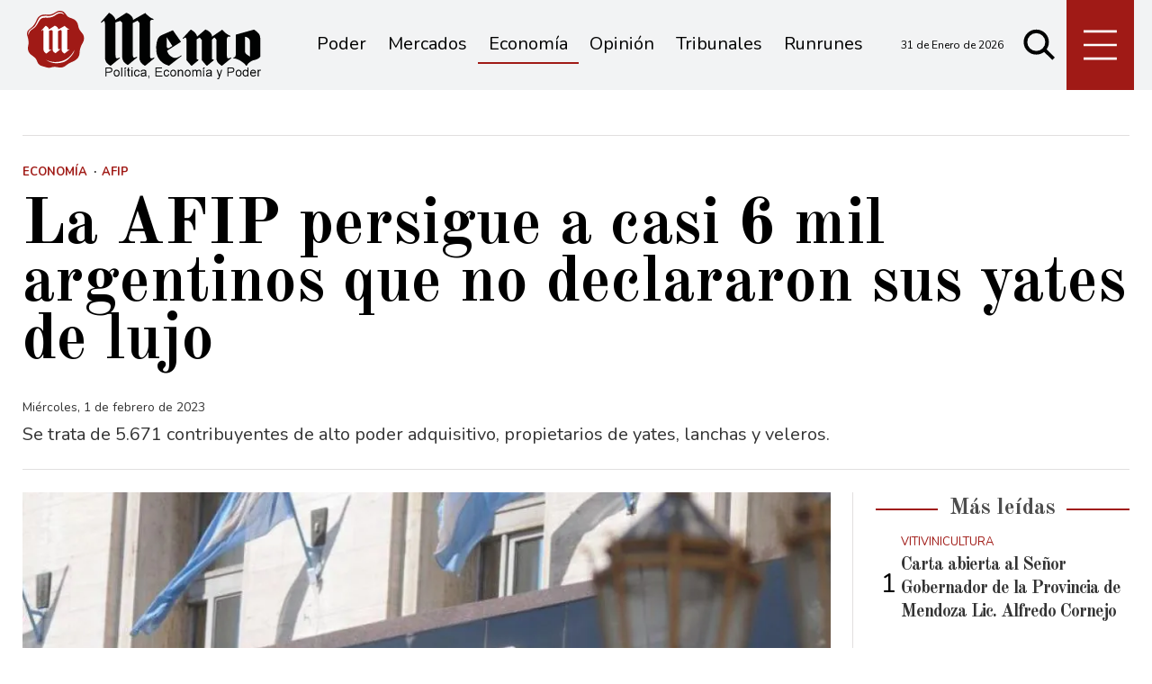

--- FILE ---
content_type: text/html; charset=ISO8859-1
request_url: https://www.memo.com.ar/economia/la-afip-persigue-a-casi-6-mil-argentinos-que-no-declararon-sus-yates-de-lujo/
body_size: 30940
content:
<!DOCTYPE HTML>
<html lang="es">
<head>
    <meta charset="ISO-8859-1"><link rel="icon" type="image/png" href="/files/image/1/1453/5db8829e3eb16-favicon_32_32!.png?s=251e892ed65e96e08e812459f4f00f67&d=1572318000" sizes="32x32"><link rel="icon" type="image/png" href="/files/image/1/1453/5db8829e3eb16-favicon_16_16!.png?s=e1445c3ab88879e1a0f2f6a8bb905b36&d=1572318000" sizes="16x16"><link rel="apple-touch-icon" href="/files/image/1/1453/5db8829e3eb16-favicon_256_256!.png?s=014ac29c612ac627c4017f3a844c2478&d=1572318000&88954v2"><meta name="apple-mobile-web-app-title" content="Memo"><meta name="apple-mobile-web-app-capable" content="yes"><meta name="apple-mobile-web-app-status-bar-style" content="black"><link rel="manifest" href="/files/site/manifest.json"><meta name="viewport" content="width=device-width, initial-scale=1.0"/><meta name="Generator" content="Víncolo CMS"><script>var vsm=vsm||{};vsm.cmd=vsm.cmd||[];</script><script defer src="/files/cachefiles/a9a9d2515b8608f259d68f69a76ffb0b.js?"></script><title>La AFIP persigue a casi 6 mil argentinos que no declararon sus yates de lujo - Noticias de Mendoza - Memo</title><meta name="description" content="Se trata de 5.671 contribuyentes de alto poder adquisitivo, propietarios de yates, lanchas y veleros."><meta name="keywords" content="AFIP"><link rel="canonical" href="https://www.memo.com.ar/economia/la-afip-persigue-a-casi-6-mil-argentinos-que-no-declararon-sus-yates-de-lujo/"><script type="application/ld+json">{"@context":"http://schema.org","@type":"NewsArticle","headline":"La AFIP persigue a casi 6 mil argentinos que no declararon sus yates de lujo","description":"Se trata de 5.671 contribuyentes de alto poder adquisitivo, propietarios de yates, lanchas y veleros.","url":"https://www.memo.com.ar/economia/la-afip-persigue-a-casi-6-mil-argentinos-que-no-declararon-sus-yates-de-lujo/","datePublished":"2023-02-01T18:35:00-03:00","dateModified":"2023-02-01T18:35:00-03:00","image":"https://www.memo.com.ar/files/image/15/15903/6023ea7daf8e2.jpg","author":{"@type":"Organization","name":"Noticias de Mendoza - Memo","url":"https://www.memo.com.ar","logo":{"@type":"ImageObject","url":"https://www.memo.com.ar/files/image/1/1452/5db8828fee7a9.png"},"sameAs":["http://facebook.com/elmemodiario","http://www.x.com/memodiario","http://www.instagram.com/elmemodiario","http://www.youtube.com/@UCcoJHSXCdnS7oDJ74-9LEEQ","http://www.linkedin.com/in/","https://pinterest.com/","https://es.wikipedia.org/wiki/"]},"keywords":"AFIP","articleSection":"Econom\u00eda","articleBody":"La Administraci\u00f3n Federal de Ingresos P\u00fablicos (AFIP) notific\u00f3 a 5.671 contribuyentes propietarios de embarcaciones de lujo que no incluyeron yates, lanchas y veleros de gran porte en su declaraci\u00f3n jurada del impuesto a los Bienes Personales de 2021.Lanzan nuevo plan de facilidades de pago de deudas impositivasLa dependencia nacional detect\u00f3 inconsistencias a partir de cruces de informaci\u00f3n de los sistemas disponibles y fiscalizaciones electr\u00f3nicas, inform\u00f3 hoy en un comunicado.Por medio de la utilizaci\u00f3n de las nuevas tecnolog\u00edas y las bases de dato ampliadas a partir de los convenios con terceros pa\u00edses, las \u00e1reas especializadas de la AFIP advirtieron que 5.671 contribuyentes de alto poder adquisitivo, propietarios de yates, lanchas y veleros no presentaron su declaraci\u00f3n jurada del impuesto a los Bienes Personales de 2021 o evitaron incluir esos bienes de alta gama al momento de pagar el gravamen.El organismo procedi\u00f3 a enviar notificaciones a los titulares de las embarcaciones para que presenten sus declaraciones juradas y las rectifiquen en caso de que no hayan incorporado esos activos en funci\u00f3n de su valor real impositivo.\r\n\r\n","publisher":{"@type":"Organization","name":"Noticias de Mendoza - Memo","url":"https://www.memo.com.ar","logo":{"@type":"ImageObject","url":"https://www.memo.com.ar/files/image/1/1452/5db8828fee7a9.png"},"sameAs":["http://facebook.com/elmemodiario","http://www.x.com/memodiario","http://www.instagram.com/elmemodiario","http://www.youtube.com/@UCcoJHSXCdnS7oDJ74-9LEEQ","http://www.linkedin.com/in/","https://pinterest.com/","https://es.wikipedia.org/wiki/"]},"mainEntityOfPage":"https://www.memo.com.ar/economia/la-afip-persigue-a-casi-6-mil-argentinos-que-no-declararon-sus-yates-de-lujo/","speakable":{"@type":"SpeakableSpecification","xpath":["/html/head/title","/html/head/meta[@name='description']/@content"],"cssSelector":[".vsmcontent p"]}}</script><script data-type=vsmhit>vsm.cmd.push(function(){vsm.loadScript('/tools/hit.php?d=1fd7306fde3356ee4b7782a27878c5f73;39402;30898;3;83;;486;&a=30','vsmhit');})</script><meta property="og:title" content="La AFIP persigue a casi 6 mil argentinos que no declararon sus yates de lujo"><meta property="og:description" content="Se trata de 5.671 contribuyentes de alto poder adquisitivo, propietarios de yates, lanchas y veleros."><meta property="og:url" content="https://www.memo.com.ar/economia/la-afip-persigue-a-casi-6-mil-argentinos-que-no-declararon-sus-yates-de-lujo/"><meta property="og:image" content="https://www.memo.com.ar/files/image/15/15903/6023ea7daf8e2_600_315!.jpg?s=e9218af1c6d404fc5bcb9806ffe933c3&d=1754264718"><meta property="og:image:width" content="600"><meta property="og:image:height" content="315"><style>*{-webkit-overflow-scrolling:touch;-webkit-tap-highlight-color:transparent;}html{box-sizing:border-box;}*,*:before,*:after{box-sizing:inherit;}html{font-size:10px;position:relative;height:100%;box-sizing:border-box;}body{margin:0;height:100%;box-sizing:border-box;}h1,h2,h3{font-weight:normal;padding:0;margin:0}.page{height:100%;box-sizing:border-box;}html.dropdown-modal{overflow:hidden;}a{text-decoration:none;transition:color ease-out 200ms,background-color ease-out 200ms,opacity ease-out 200ms,transform ease-out 200ms;}a:hover{opacity:1;}main a{color:var(--link-color);}main a:hover{color:var(--link-hover-color);}a{color:var(--link-color);}a:hover{color:var(--link-hover-color);text-decoration:underline;}.main-article h1{font-size:250%;margin-top:0;}.main-article h1 img{max-width:100%;height:auto;}body{color:black;}path,rect{fill:black;}.bgdark{background-color:black;color:rgba(255,255,255,0.85);}.bgdark path,.bgdark rect{fill:white;}[disabled],.disabled{opacity:0.4;pointer-events:none !important;}.dimmed,.gray{opacity:0.5;}.square{}.rounded{}.circled{}.visible-hidden{clip:rect(1px,1px,1px,1px) !important;clip-path:inset(50%) !important;height:1px !important;width:1px !important;margin:-1px !important;overflow:hidden !important;padding:0 !important;position:absolute !important}.btn{user-select:none;white-space:nowrap;max-width:100%;overflow:hidden;text-overflow:ellipsis;vertical-align:middle;display:inline-block}.btn-glass{color:inherit;}.btn-glass:hover,.btn-glass.hover{color:inherit;background-color:rgba(0,0,0,0.03);}.btn-glass:active,.btn-glass.active{color:inherit;background-color:rgba(0,0,0,0.08);}.bgdark .btn-glass:hover,.bgdark .btn-glass.hover{color:white;background-color:rgba(255,255,255,0.3);}.bgdark .btn-glass:active,.bgdark .btn-glass.active{color:inherit;background-color:rgba(255,255,255,0.2);}.btn.selected{color:inherit;background-color:rgba(0,0,0,0.015);}.bgdark .btn.selected{background-color:rgba(255,255,255,0.2);color:white}.btn-primary{border:none;font-size:1rem;line-height:54px;padding:0 40px;background-color:var(--button-background-color);letter-spacing:1px;display:inline-block;color:rgba(255,255,255,.8) !important;text-transform:uppercase;}.btn-primary:hover{background-color:var(--button-hover-background-color);}.btn-primary:active{background-color:var(--button-active-background-color);}.btn-primary img{vertical-align:middle;height:26px;opacity:.8;}.btn-primary img+span{margin-left:6px;}.btn-solid{border:1px solid rgba(0,0,0,0.5);font-size:1rem;line-height:54px;padding:0 40px;letter-spacing:1px;display:inline-block;color:rgba(0,0,0,0.8) !important;text-transform:uppercase;}.btn-solid:hover{}.btn-solid:active{}.btn-solid img{vertical-align:middle;height:26px;opacity:.8;}.btn-solid img+span{margin-left:6px;}.btn-zoom:hover{transform:scale(1.02) perspective(1px);}.btn-zoom:active{transform:scale(1) perspective(1px);}.btn-press:active{transform:scale(.98) perspective(1px);}.btn-moveup:hover{transform:translateY(-2px);}.btn-moveup:active{transform:translateY(0px);}button.busy .busyicon,div.vplpreloader,div.busy{border-color:rgba(255,255,255,0.5);white-space:nowrap;overflow:hidden;border-style:solid;border-top-color:transparent;animation:vcpspinneranimation 850ms infinite linear;display:inline-block;pointer-events:none}@keyframes vcpspinneranimation{from{transform:rotate(0deg);}to{transform:rotate(360deg)}}div.vplpreloader,div.busy.size64{width:64px;height:64px;border-radius:36px;border-width:3px}button.busy .busyicon,div.busy.size32{width:32px;height:32px;border-radius:20px;border-width:4px}div.busy.size19{width:19px;height:19px;border-radius:18px;border-width:4px}div.busy.size16{width:16px;height:16px;border-radius:10px;border-width:1px}div.vplpreloader,div.busy.absolute{top:50%;left:50%;position:absolute}div.busy.absolute.size16{margin:-8px 0 0 -8px}button.busy .busyicon,div.busy.absolute.size32{margin:-16px 0 0 -16px}div.vplpreloader,div.busy.absolute.size64{margin:-32px 0 0 -32px}.search-wrapper div.busy{animation:none}.search-wrapper div.busy.absolute.size19{left:5px;top:3px;margin:0px}.search-wrapper div.busy{opacity:0;transition:opacity 0.2s;display:block !important}.search-wrapper div.button{opacity:1;transition:opacity 0.2s;display:block !important}.search-wrapper div.process .busy{opacity:1;transition:opacity 0.3s;;animation:vcpspinneranimation 850ms infinite linear}.search-wrapper div.process .button{opacity:0;transition:opacity 0.3s}.clear{clear:both;font-size:0;height:0}ul{margin:0;padding:0;list-style-type:none;}.vsmhidden{display:none !important;}main{padding-bottom:5em;box-sizing:border-box;margin-left:auto;margin-right:auto;}@media (max-height:800px){main{padding-bottom:3em;}}@media (max-height:600px){main{padding-bottom:1em;}}.layout-columns{display:flex;align-items:stretch;justify-content:space-between;}.layout-columns>*:first-child{}.layout-columns>*+*{margin-left:3em;}@media(max-width:1024px){.layout-columns{flex-flow:row wrap;justify-content:center;}.layout-columns>*+*{margin-left:0;margin-top:1em;}.layout-columns .layout-columns{flex-flow:row;justify-content:space-between;}.layout-columns .layout-columns>*+*{margin-left:3em;margin-top:0;}}@media(max-width:600px){.layout-columns .layout-columns{flex-flow:row wrap;justify-content:center;}.layout-columns .layout-columns>*+*{margin-left:0;margin-top:1em;}}input:focus,button:focus{outline:none;}input[type=text],textarea,select{max-width:100%;}input{height:44px;;font-size:16px;}.dropdown-panel{box-shadow:0 0 5px rgba(0,0,0,.5);position:relative;background:inherit}.bgdark .dropdown-panel{background:rgba(0,0,0,0.8)}.dropdown-panel:empty{}a[vsm-ddp-close]{position:absolute;top:10px;right:10px;width:40px;height:40px;border-radius:50%;transition:opacity 250ms;}a[vsm-ddp-close]:after{position:absolute;left:0;top:0;width:100%;height:100%;line-height:40px;content:"\02A2F";color:white;font-size:40px;opacity:1;}a[vsm-ddp-close]:hover{opacity:0.8;}a[vsm-ddp-close]:active{opacity:0.5;}a[vsm-ddp-close]{background:var(--button-background-color);opacity:1;}.piece,.piece>.item{position:relative;box-sizing:border-box;}.piece .item .image img{vertical-align:middle;}.piece .items .item.hidden{opacity:0.3}article.main-article{margin-bottom:2em;width:100%}article.main-article header{margin-bottom:2em;}div.asides{margin-top:6em;}div.asides aside.box{max-width:400px;min-width:270px;margin-left:auto;margin-right:auto;margin-bottom:2em;border-radius:5px;text-align:center;}aside.box h1{font-size:1.5rem;margin-top:0;}aside.box .illustration{margin-top:1em;}aside.box .btn{margin:0.5em 0.5em;}.box{border:1px solid #e0e0e0;padding:1.5em 1em;box-shadow:rgba(0,0,0,.03) 4px 4px;}.listsearch-wrapper,.sectiontitlesummary-wrapper{display:blockpadding:10px 20px;box-sizing:border-box;opacity:0.9}.sectiontitlesummary-wrapper .sectiontitle{font-size:400%;font-weight:bold;color:var(--link-hover-color)}.sectiontitlesummary-wrapper .sectionsummary{font-size:180%}#vsmtooltip{padding:10px;background-color:#000;color:#f0f0f0;border:0px solid rgba(0,0,0,1);max-width:400px;border-radius:3px;font-size:1.4em;}:root{--button-background-color:#ccc;--button-hover-background-color:rgba(19,27,96,0.7);--button-border-radius:4px;--border-radius:20%;--folder-piece-color:rgba(255,255,255,1);--folder-piece-hover-color:rgba(255,255,255,0.8);--title-piece-color:#010202;--title-piece-hover-color:rgba(0,0,0,0.7);--link-color:#333;--link-hover-color:#000;--link-active-color:#e7312c;--background-main-color:#A01A16;--background-second-color:#e3dfd4;--background-third-color:#010202;--background-fourth-color:#636163;--title-font:'Old Standard TT',serif;--default-font:'Nunito',sans-serif;--summary-font:'Nunito';--body-font:'Crimson Text';--botton-font:'Noto Serif';--page-width:1240px;--extended-page-width:1350px;--margin-spacer:25px;--min-zone-width:300px;--border-piece-color:#e1dfdf;}.page-width{width:calc(100% - 5em);max-width:var(--page-width);margin-left:auto;margin-right:auto;}.extended-width{width:calc(100% - 5em);max-width:var(--extended-page-width);margin-left:auto;margin-right:auto;}.full-width{width:calc(100% - 5em);max-width:none;margin-left:auto;margin-right:auto;}.bgdark{color:rgba(255,255,255,0.9)}.media #vsmimgbutton{right:0}body{font-family:var(--default-font)}main{padding:var(--margin-spacer) 0}.clear{clear:both;font-size:0;height:0}.separator{clear:both;font-size:0;height:1px;background:#e1dfdf;margin:var(--margin-spacer) 0;position:relative;width:100%;}.zone{position:relative;flex-shrink:0;flex-grow:0}.interior .zone{margin-bottom:var(--margin-spacer)}.block-child{display:flex;flex-direction:row;flex-wrap:wrap}.z25{width:calc((100% - (var(--margin-spacer) * 6)) / 4)}.z25_75{width:calc(25% - var(--margin-spacer))}.z30{width:calc(30% - (var(--margin-spacer) / 2))}.z33{width:calc((100% - (var(--margin-spacer) * 4)) / 3)}.z50{width:calc(50% - var(--margin-spacer))}.z70{width:calc(71.1% - (var(--margin-spacer) * 2))}.z75{width:calc(75% - (var(--margin-spacer)))}.z100{width:100%}.zfull{clear:both}.zleft{float:left;margin-right:calc(var(--margin-spacer) * 2);position:relative}.zleft:after{content:"";width:1px;position:absolute;top:0;bottom:0;right:calc(var(--margin-spacer) * -1);background:var(--border-piece-color)}.zright{float:right}.block3A .section UL{background:#a9cce7}.block3A .global UL{background:#d9f3ff}.block-idx-1 .block2{display:flex;flex-direction:row;flex-flow:row wrap;align-items:flex-start}path,rect{fill:var(--background-third-color);stroke:var(--background-third-color);opacity:1;transition:opacity 0.3s}.bgdark path,.bgdark rect{fill:rgba(255,255,255,0.8);stroke:rgba(255,255,255,0.8)}.section-title,.piecetitle{font-family:var(--title-font);font-size:2.5em;padding:0;color:#4d4d4d;line-height:1.4em;width:100%;display:block;position:relative;font-weight:bold;text-align:center;margin-bottom:0.5em;background-color:inherit;}.piecetitle a{color:inherit}.piecetitle>div{background-color:inherit;;padding:0 0.5em;display:inline-block;position:relative;z-index:1;}.piecetitle:before{content:"";display:block;position:absolute;top:50%;width:100%;border-bottom:2px solid var(--background-main-color);height:2px;}.z100 .piecetitle{font-size:280%}#footer-follow-us .svg-icon img,#footer-follow-us .svg-icon svg{opacity:1}.svg-icon:hover path,.svg-icon:hover rect{opacity:0.7;transition:opacity 0.3s}.search-box path.circle,.search-box path.line{fill:transparent !important}article .author{margin-bottom:1em;font-size:1.5em}article .author .authorimage{display:inline-block;vertical-align:middle;margin-right:5px}article .author .authorimage img{width:80px;height:80px}article .author .authorinfo{display:inline-block;vertical-align:middle;font-weight:bold}article .author .authorinfo .authorjobtitle{font-weight:normal;margin-top:0.5em;font-size:90%;}article .author .authorinfo:empty:before{content:"";}article .author .authortitle{display:inline;}article .separatorLine{border-bottom:1px dotted #E9E9E9;margin-bottom:1.7em}.piece .folder{background-color:var(--background-main-color);display:inline-block;color:var(--folder-piece-color);padding:4px;text-transform:uppercase;font-size:13px;position:absolute;margin-top:-33px;left:0px}.piece .folder a{color:var(--folder-piece-color)}.piece .folder:hover a{color:var(--folder-piece-hover-color)}.piece .nomedia .folder{position:relative;margin:0 0 10px 0}.piece .author-datetime{font-size:100%;text-align:right;margin-bottom:0.5em}.piece .author{font-weight:bold;margin-top:var(--margin-spacer);font-size:1.4em}.piece .author a{color:inherit}.piece .authortitle{display:inline-block;font-weight:inherit;font-size:inherit}.piece .author:before{content:"Por";margin-right:0.3em;}.piece .author + .datetime:before{content:" - ";}.piece .author:empty:before{content:"";}.piece .datetime:empty:before{content:"";}.piece .author:empty + .datetime:before{content:"";}.piece .title{font-family:var(--title-font);font-weight:700;font-size:3em;line-height:1.2em;letter-spacing:-1px;margin-bottom:0.5em;text-align:left;color:var(--title-piece-color)}article.main-article .piece .title,.zone.less50 .piece .title{line-height:1.3em}.piece.bgdark .title{color:inherit;}.piece .title a:hover{color:var(--title-piece-hover-color);opacity:1;transition:opacity 0.3s}.piece .kicker{font-size:1.3em;line-height:1.2em;text-transform:uppercase;margin-bottom:0.4em;color:var(--background-main-color)}.piece .summary{font-family:var(--summary-font);font-size:1.8em;line-height:1.9em;text-align:left;color:inherit}.piece .date{font-family:var(--summary-font);font-size:1.4em;line-height:1.35em;text-align:left;color:inherit;}.piece .withwidget .media .image{position:relative}.piece .withwidget .media .image:before{content:"";position:absolute;width:50px;height:50px;bottom:4%;left:3%;background:url('/0/lib/svg-icons/videoplay.svg') no-repeat 0 0;z-index:1;background-size:50px;pointer-events:none;transition:all 0.3s}.piece .withwidget:hover .media .image:before,.piece .withwidget:hover .media .image:after{transform:scale(1.1);transition:all 0.2s}.sectiontitlesummary-wrapper .sectiontitle{font-family:var(--title-font);font-size:5em;padding:0.2em 0;color:#000}.sectiontitlesummary-wrapper .sectionsummary{font-family:var(--summary-font);font-size:2.5em;}.dropdown-panel{background:#fff}section.search-box{width:50px;top:unset;right:unset;margin-left:5px}section.search-box .svg-icon.search{width:50px}.page-header-collapsed #page-header-container section.search-box{position:relative}#page-header #page-header-main-menu-button{margin-left:5px}.piece.relacionados.news{margin-left:calc((100% - 720px)/2)}@media (max-width:1220px){.piece.relacionados.news{margin-left:0}}.piece.relacionados.news .piece.grid .items .item{width:50%;padding:0 var(--margin-spacer) 0 0;margin:0 0 calc(var(--margin-spacer)) 0;box-sizing:border-box}.piece.relacionados.news .piece.grid .items .item:after{content:"";position:absolute;top:0;bottom:0;right:0;width:1px;background-color:var(--border-piece-color);display:block}.piece.relacionados.news .piece.grid .items .item:nth-child(2n + 2){padding:0 0 var(--margin-spacer) 0;padding:0 0 0 var(--margin-spacer)}.piece.relacionados.news .piece.grid .items .item:nth-child(2n + 2):after{display:none}.piece.relacionados.news .piece.grid .items .item:nth-child(2n + 2):before{content:"";position:absolute;left:-100%;width:200%;height:1px;bottom:calc(var(--margin-spacer) * -1);background-color:var(--border-piece-color)}.piece.relacionados.news .piece.grid .items .item:last-child:before{display:none}.piece.relacionados.news .piece.grid .items .media-ts-wrapper{flex-direction:row}.piece.relacionados.news .piece.grid .items .media-ts-wrapper .media{width:35%;flex-shrink:0;margin-right:2%}.piece.relacionados.news .piece.grid .items .media-ts-wrapper .media{width:35%;flex-shrink:0}.piece.relacionados.news .ts>.title{font-size:2.4em}.piece.relacionados.news .ts>.summary{display:none}@media (max-width:1024px){.z25_75{width:calc(30% - var(--margin-spacer))}.z75{width:calc(70% - var(--margin-spacer))}.z30{width:calc(50% - var(--margin-spacer))}.z70{width:calc(50% - var(--margin-spacer))}.z25{width:calc(50% - var(--margin-spacer));margin-bottom:var(--margin-spacer)}.z25ml{margin-right:0;margin-bottom:var(--margin-spacer)}.z25ml:after{display:none}.z25mr{margin-top:var(--margin-spacer);position:relative;margin-bottom:0}.z25mr:before{content:"";position:absolute;width:100%;height:1px;background-color:#e1dfdf;top:calc(var(--margin-spacer) * -1);left:0}.z25.zright{margin-top:var(--margin-spacer);position:relative;margin-bottom:0}.z25.zright:before{content:"";position:absolute;width:100%;height:1px;background-color:#e1dfdf;top:calc(var(--margin-spacer) * -1);left:0}.piece.relacionados.news .piece.grid .items .item .ts>.title{font-size:2em}.piece.relacionados.news .piece.grid .items .item .ts>.summary{font-size:1.3em}}@media (max-width:1023px){#page-header #page-header-main-menu-button{margin-left:auto}}@media (max-width:768px){.z25_75{width:100%;margin-top:var(--margin-spacer)}.z25_75:before{content:"";position:absolute;width:100%;height:1px;background-color:#e1dfdf;top:calc(var(--margin-spacer) * -1)}.z75{width:100%;margin-right:0;margin-bottom:var(--margin-spacer);position:relative}.z75:after{display:none}.z100.zleft{margin-right:0}.z30{width:100%;margin-right:0}.z30.zright{margin-bottom:0;margin-top:var(--margin-spacer)}.z30.zright:before{content:"";position:absolute;width:100%;height:1px;background-color:#e1dfdf;top:calc(var(--margin-spacer) * -1)}.z30.zleft{margin-bottom:var(--margin-spacer)}.z30:after{display:none}.z70{width:100%;margin-right:0}.z70.zleft{margin-bottom:var(--margin-spacer)}.z70.zright{margin-bottom:0;margin-top:var(--margin-spacer)}.z70.zright:before{content:"";position:absolute;width:100%;height:1px;background-color:#e1dfdf;top:calc(var(--margin-spacer) * -1)}.z70:after{display:none}.z33{width:100%;margin-right:0;margin-bottom:var(--margin-spacer)}.z33:after{display:none}.z33m{margin-top:var(--margin-spacer)}.z33m:before{content:"";position:absolute;width:100%;height:1px;background-color:#e1dfdf;top:calc(var(--margin-spacer) * -1)}.z33.zright{margin-bottom:0;margin-top:var(--margin-spacer)}.z33.zright:before{content:"";position:absolute;width:100%;height:1px;background-color:#e1dfdf;top:calc(var(--margin-spacer) * -1)}.z25{width:100%;margin-bottom:var(--margin-spacer);margin-right:0}.z25ml{margin-top:var(--margin-spacer)}.z25ml:before{content:"";position:absolute;width:100%;height:1px;background-color:#e1dfdf;top:calc(var(--margin-spacer) * -1)}.z25:after{display:none}article.main-article .article-toolbar .share UL LI.whatsapp{display:inline-block}.sectiontitlesummary-wrapper .sectiontitle{font-size:3em}}@media(max-width:600px){.piece.relacionados.news .piece.grid .items .item{width:100%;padding:0;margin:0 0 calc(var(--margin-spacer)) 0}.piece.relacionados.news .piece.grid .items .item:after{width:100%;height:1px;top:unset;right:unset;bottom:calc(var(--margin-spacer)/2 * -1)}.piece.relacionados.news .piece.grid .items .item:nth-child(2n + 2){padding:0}.piece.relacionados.news .piece.grid .items .item:nth-child(2n + 2):after{display:block}.piece.relacionados.news .piece.grid .items .item:nth-child(2n + 2):before{display:none}.piece.relacionados.news .piece.grid .items .item .media-ts-wrapper .media{margin-bottom:0}.piece.relacionados.news .piece.grid .items .item:last-child:after{display:none}.piece.relacionados.news .piece.grid .items .item .ts>.title{font-size:1.8em;margin-bottom:0}}@media (max-width:480px){.page-width{width:calc(100% - 2.5em);}.zleft:after{display:none}.z50{width:100%;margin-right:0}.z50.zleft{margin-bottom:var(--margin-spacer)}.z50.zright{margin-top:var(--margin-spacer)}.z50.zright:before{content:"";position:absolute;width:100%;height:1px;background-color:#e1dfdf;top:calc(var(--margin-spacer) * -1)}.z70.zright{margin-top:var(--margin-spacer)}.z30.zleft{margin-bottom:var(--margin-spacer)}.z30.zleft:before{content:"";position:absolute;width:100%;height:1px;background-color:#e1dfdf;bottom:calc(var(--margin-spacer) * -1)}.z30.zright{margin-top:var(--margin-spacer)}.z30.zright:before{content:"";position:absolute;width:100%;height:1px;background-color:#e1dfdf;top:calc(var(--margin-spacer) * -1)}.z25ml{margin-top:var(--margin-spacer)}.z25ml:before{content:"";position:absolute;width:100%;height:1px;background-color:#e1dfdf;top:calc(var(--margin-spacer) * -1);left:0}.z25mr{margin-top:var(--margin-spacer)}}.follow-us-list{line-height:46px}.follow-us-list li{width:40px;height:40px}.follow-us-list li .svg-icon{background:transparent}.follow-us-list li a:hover .svg-icon:before{background:transparent}.follow-us-list li .svg-icon:before{background:transparent}#main-menu-panel .svg-icon.x img,#main-menu-panel .svg-icon.x svg,.article-toolbar .svg-icon.x svg{max-width:70%}#page-header{min-height:60px;max-height:19vh;margin:0 auto;position:relative;box-sizing:border-box;transition:height 200ms;background:var(--background-main-color);}#page-header-container{height:inherit;position:relative}#page-header.bglight{background:#fff}#page-header.bgdark{background:var(--background-main-color);}#page-header-container{display:flex;align-items:center;}#page-header-container>*{position:relative;display:inline-block;vertical-align:middle;vertical-align:top;margin-right:1rem;white-space:nowrap}#page-header.block-vertical{max-height:initial}#page-header.block-vertical #page-header-container{display:block;align-items:center;}#page-header.block-vertical #page-header-container>*{position:relative;display:block;margin-right:0;white-space:normal}.page-header-collapsed #page-header{position:fixed;width:100%;top:0;z-index:10000}.page-header-collapsed #page-header .bgdark{background-color:#222;}.vincolo-topbar.page-header-collapsed #page-header{top:50px;}.page-header-collapsed #page-header{height:60px;}.page-header-collapsed body{padding-top:60px;}#page-header .logo-wrapper{position:relative;height:75%;overflow:hidden;top:50%;transform:translateY(-50%);}#page-header .main-menu-button{margin:0}.main-menu-button a{display:inline-block;padding:0;}.main-menu-button a:active .svg-icon{opacity:0.90;transition:transform 200ms}.main-menu-button .text{display:none;}.main-menu-button .svg-icon{width:46px;height:46px;background-color:transparent;}.main-menu-button .svg-icon:before{display:none;}#page-header .main-menu-button{display:none;}#page-header .main-menu-wrapper{overflow:hidden;position:relative;top:50%;transform:translateY(-50%);transition:transform linear .2ms;background:transparent;}@media (max-width:1023px){#page #page-header{height:60px;margin-bottom:0}#page-header .main-menu,#page-header .follow-us,#page-header-datetime{display:none;}#page-header #page-header-search-box{display:none;}#page-header #page-header-container .main-menu-button{display:block}#main-menu-panel{background:rgba(0,0,0,0.9)}.piece.grid .piece.banner,.piece.grid .items .item{height:auto}}#page-header-container{margin:0 auto;width:100%;height:100%}#page #page-header{height:100px;;transition:all .3s ease-out;background:rgba(241,242,243,0.9);}#page-header-container.full-width{width:100%}#page-header-datetime{margin-left:auto;font-size:1.2em}.page-header-collapsed #page-header{box-shadow:0 2px 2px 0 rgba(0,0,0,0.16)}.page-header-collapsed #page-header #page-header-datetime{opacity:0;visibility:hidden}#page-header-stacked-datetime{font-size:15px;margin:20px 0}#page-header.block-vertical #page-header-container{height:100%;box-sizing:border-box}.page-header-collapsed #page #page-header{height:60px;transition:height .3s !important}#page-header .main-menu-button{transition:all 0.2s;display:block;background:var(--background-main-color);height:100%;width:75px;margin-left:auto}.page-header-collapsed #page-header .main-menu-button{width:60px}#page-header .main-menu-button .svg-icon{width:100%;height:100%}#page-header .main-menu-button .svg-icon svg{top:50%;transform:translate(0,-50%);height:70%}#page-header .main-menu-button .svg-icon svg path{stroke-width:20px;stroke:#fff;}.logo-wrapper{position:relative;margin:0;padding:0;}.logo-wrapper A.logo{color:inherit;}.logo-wrapper A.logo SPAN{display:inline-block;line-height:100%;font-size:2rem;max-width:100%;position:absolute;top:50%;transform:translateY(-50%);transition:opacity 500ms;}.logo-wrapper A.logo img{max-width:100%;max-height:100%;position:absolute;top:50%;left:0;transform:translate(0%,-50%);width:auto;height:auto}.logo-wrapper.empty-piece{min-width:50px;min-height:50px;}.logo-wrapper.empty-piece A.logo{width:100%;height:100%;display:inline-block;border:3px dotted transparent;border-color:inherit;opacity:.5;}.logo-wrapper.empty-piece A.logo span{text-align:center;width:100%;}A.logo .dark{opacity:0;visibility:hidden;transition:opacity 500ms;}A.logo .light{opacity:1;visibility:visible;transition:opacity 500ms;}.bgdark A.logo .light{opacity:0;visibility:hidden;transition:opacity 500ms;}.bgdark A.logo .dark{opacity:1;visibility:visible;transition:opacity 500ms;}#page-header .logo-wrapper{;top:0;transform:none;transition:height 200ms,width 200ms,background 200ms;width:260px;height:90%;margin:0 5rem 0 1em;max-width:60%}#page-header .logo-wrapper A.logo img{left:0;transform:translate(0,-50%);}.page-header-collapsed #page-header .logo-wrapper{width:190px}.search .message{line-height:2em;margin-bottom:1.5em;font-size:14px;font-family:'open_sans_condensedbold';text-transform:uppercase;color:#1D1D1B}.search .message .searchtext{color:#BED630;font-style:italic}.search .pager{text-align:center;font-size:140%;margin-top:2em;font-family:Lo;font-weight:normal}.search .pager .page,.search .pager .selected{width:auto;border:1px solid #770200;border-radius:2px;box-shadow:none;background:none;padding:5px 8px;display:inline-block;margin-right:5px}.search .pager .page:hover,.search .pager .prev:hover,.search .pager .next:hover{background:rgba(119,2,0,0.6);color:#fff}.search .pager .prev{margin-left:16px;padding:5px 8px}.search .pager .next{margin-right:2px;padding:5px 8px}.search .pager .selected{color:#fafafa;background-color:#770200}.listsearch-wrapper{background-color:rgba(0,0,0,0.05);width:100%;line-height:120%;padding:20px;box-sizing:border-box;margin-bottom:20px}.search-box{width:40px;height:40px;cursor:pointer;transition:all 200ms}.search-box form{margin:0;}.search-box input{position:relative;opacity:0;width:100%;padding-left:46px;padding-right:6px;transition:opacity 250ms,width 500ms;border:none;background-color:rgba(255,255,255,0.2);color:white;}.search-box input{height:inherit;border-radius:6px;font-size:16px;}.page-header-collapsed .search-box.focus,.search-box.focus{cursor:default;max-width:100%;width:320px;margin-left:-190px;transition:all 500ms;height:40px}.search-box.focus input{opacity:1;padding-left:40px}.search-box.focus:after{transform:scale(.8) rotate(90deg) translateX(-60%);}.search-box.busy:after{left:6px;top:6px;width:70%;height:70%;border:4px solid white;border-top-color:rgba(255,255,255,0.95);border-right-color:rgba(255,255,255,0.9);border-bottom-color:rgba(255,255,255,0.35);border-radius:50%;background-image:none;animation:busyanimation 850ms infinite linear;}.page-header-collapsed .search-box:after{width:30px;height:30px}@keyframes busyanimation{0%{transform:rotate(0deg);}100%{transform:rotate(360deg);}}.page-header-collapsed #page-header.block-vertical #page-header-container>.search-box{display:none}#page-header-container>.search-box{margin-right:0}.search-box{position:absolute;top:2px;right:0;width:30px}.search-box:after{opacity:0.5}.search-box input{background-color:rgba(0,0,0,0.95)}.search-box .svg-icon.search{background-color:transparent;;position:absolute;top:50%;transform:translate(-0%,-50%);width:30px}.search-box.focus .svg-icon.search{transform:translate(-0%,-50%) rotate(90deg)}.search-box path.circle,.search-box path.line{fill:transparent}.search-box.focus .svg-icon.search{width:30px}.search-box.focus path.circle,.search-box.focus path.line,.search-box.focus:hover path.circle,.search-box.focus:hover path.line{stroke:#fff}.svg-icon.search:hover path,.svg-icon.search:hover rect{fill:transparent;stroke:var(--link-hover-color)}#page-header-stacked-search-box .svg-icon.search{width:45px;left:0;transition:all 200ms}#page-header-stacked-search-box.focus .svg-icon.search{width:30px;left:0;transition:all 1200ms}@media (min-width:1023px){#page-header.block-vertical #page-header-container>.search-box{top:5px}}.main-menu{line-height:2.8em;overflow:hidden;min-width:65px}.main-menu ul{position:relative;padding:0;white-space:nowrap;list-style:none;}.main-menu>ul{background:inherit}.main-menu li{display:inline-block;white-space:nowrap;background:inherit}.main-menu li a{display:inline-block;padding:0 1em;cursor:pointer;vertical-align:top;box-sizing:border-box;color:inherit}.main-menu li span.text{display:inline-block;max-width:100%;overflow:hidden;vertical-align:top;text-overflow:ellipsis;}.main-menu a:active,.main-menu a.selected{}.main-menu .more-button>a{display:inline-block;position:relative;white-space:nowrap;}.main-menu .more-button>a>.text{}.main-menu .more-button>a>.text:after{display:inline-block;content:"\25BE";margin-left:0.3em;transform:scale(2,1);display:inline-block;}.main-menu .more-panel{position:absolute;max-height:500px;width:250px;overflow:auto;padding:4px;}.main-menu .more-list li{display:block;overflow:hidden;white-space:nowrap;text-overflow:ellipsis;width:100%;}.main-menu .more-list a{display:block;}.main-menu-panel{text-align:center;width:314px;height:600px;display:none;padding:2em;box-sizing:border-box;overflow:auto;}.main-menu-panel[vsm-ddp-pos="modal"]{padding-top:calc(40px + 2em);}.main-menu-panel .main-menu-wrapper{display:block;margin:0;}.main-menu-panel .main-menu{}.main-menu-panel .main-menu{width:100%;max-width:360px;margin-left:auto;margin-right:auto;}.main-menu-panel .main-menu ul{white-space:normal;line-height:50px;letter-spacing:0.5px;text-align:center;}.main-menu-panel .main-menu li{display:block;}.main-menu-panel .main-menu a{width:100%;}.main-menu-panel .follow-us{text-align:left;width:100%;max-width:500px;margin:20px auto;padding:10px 0}.main-menu-panel .follow-us ul{text-align:center;}.main-menu-panel .follow-us li{width:40px;height:40px;display:inline-block;box-sizing:border-box;margin:0 0.4em}.main-menu-panel .follow-us li a{display:inline-block;box-sizing:border-box;}.main-menu-panel .follow-us li .svg-icon:before{border-radius:5px;}.main-menu-panel .search-box{left:50%;position:relative;transform:translate(-50%,0)}.main-menu-panel .search-box.focus{margin-left:0;}@media (max-width:480px){.main-menu-panel .main-menu{max-height:57vh;overflow:auto}}.main-menu{position:relative;box-sizing:border-box;font-size:2em;line-height:2em;transition:line-height 0.2s}.page-header-collapsed .main-menu{line-height:1.5em}#main-menu-panel{background-color:rgba(255,255,255,1);padding:1em;font-size:2em}#main-menu-panel .main-menu{font-size:1em}.main-menu li{position:relative;transition:border-color 0.2s;border-bottom:2px solid transparent;display:none}.main-menu li.more-button{opacity:0;visibility:hidden}.main-menu li.more-button a,.main-menu li.mitem.arrow a,.main-menu li.mitem a.dd{padding:0 1.6em 0 1em}.main-menu li.mitem .ddb{position:absolute;margin:0 !important;right:0px}.main-menu li a{margin:0 0.1em;padding:0 0.5em}.main-menu>ul>li.selected,.main-menu>ul>li:hover{border-bottom-color:var(--background-main-color)}.main-menu li:nth-child(-n+6){display:inline-block}#main-menu-panel-menu .main-menu>ul>li{display:block}#main-menu-panel-menu .main-menu>ul>li.selected,#main-menu-panel-menu .main-menu>ul>li:hover{border-color:transparent;}#main-menu-panel-menu .main-menu>ul>li .ddb{display:none}#main-menu-panel-menu .main-menu li a{margin:0}#main-menu-panel-menu .main-menu li a .text{border-bottom:2px solid transparent}#main-menu-panel-menu .main-menu li a:hover .text{border-color:var(--background-main-color);}#main-menu-panel{color:inherit}#main-menu-panel-menu .main-menu .mitem{white-space:normal}#main-menu-panel-menu .main-menu li.mitem{margin-bottom:5px}#main-menu-panel-menu .main-menu .mitem.button{padding-bottom:5px}.main-menu .more-panel .mitem>.ddb.button,#main-menu-panel-menu .main-menu .mitem>.ddb.button{display:none;}.main-menu .more-panel .mitem>.vsmmenu,#main-menu-panel-menu .main-menu .mitem>.vsmmenu{max-width:80%;margin:0 auto;position:relative;opacity:1;visibility:visible;left:unset;;background:#f2f2f2;border:0;box-shadow:none;width:100%;text-align:center;font-size:13px;float:none;transform:unset}.main-menu .more-panel .mitem>.vsmmenu:after,#main-menu-panel-menu .main-menu .mitem>.vsmmenu:after{content:"";display:block;position:absolute;transform:rotate(-45deg) translate(-50%,0);box-shadow:none;width:14.3px;height:14.3px;top:-11px;left:50%;background:#f2f2f2;}#main-menu-panel-menu .main-menu .dropdown-panel.vsmmenu:before{display:none}#main-menu-panel-menu .main-menu .dropdown-panel .mitem{background:transparent}#main-menu-panel-menu .main-menu .mitem>.vsmmenu .mitem{text-align:center;}.main-menu-panel[vsm-ddp-pos="modal"]{padding-top:calc(10px + 2em);}.main-menu a.ddb.button .ddb{display:none;visibility:0}.main-menu .mitem.arrow .ddb{display:none;visibility:0}.main-menu .mitem.arrow a.mitem:after,.main-menu a.ddb.button:after,.main-menu .more-button>a>.text:after{content:"";display:inline-block;width:9px;height:9px;border:solid rgba(255,255,255,0.6);border-width:0 3px 3px 0;position:absolute;top:50%;transform:rotate(45deg) translate(-50%,-50%);border-color:inherit;right:0.5em;}#page .main-menu-panel{min-height:623px;height:auto;padding:3em 1em 1em 1em}.main-menu-panel .search-box{cursor:default;max-width:100%;width:320px;margin-left:0;transition:all 500ms;height:40px;}.main-menu-panel .search-box input{opacity:1;padding-left:40px}.main-menu-panel .search-box:after{transform:scale(.8) rotate(90deg) translateX(-60%);}.main-menu-panel .search-box:after{left:6px;top:6px;width:70%;height:70%;border:4px solid white;border-top-color:rgba(255,255,255,0.95);border-right-color:rgba(255,255,255,0.9);border-bottom-color:rgba(255,255,255,0.35);border-radius:50%;background-image:none;animation:busyanimation 850ms infinite linear;}#main-menu-panel #page-header-stacked-search-box .svg-icon.search{width:30px;left:0;transform:translate(-0%,-50%) rotate(90deg);}.main-menu-panel .search-box path.circle,.main-menu-panel .search-box path.line,.main-menu-panel .search-box:hover path.circle,.main-menu-panel .search-box:hover path.line{stroke:#fff;}@media (max-width:480px){header>nav.main-menu{display:none}#main-menu-panel-menu nav.main-menu{background:transparent;box-shadow:none}#page-header.block-vertical #page-header-container #main-menu{opacity:0;visibility:hidden}.main-menu>ul>li.selected,.main-menu>ul>li:hover{background-color:unset;transition:unset;color:var(--title-piece-hover-color)}}.svg-icon{overflow:hidden;position:relative;display:inline-block;transition:opacity 200ms;min-width:16px;min-height:16px;text-align:center;background-color:rgba(0,0,0,0.3);vertical-align:middle;}.svg-icon img,.svg-icon svg{position:relative;z-index:1;width:100%;height:100%;transition:opacity ease-out 200ms,filter ease-out 200ms;display:inline-block;vertical-align:middle;}.svg-icon:before{content:"";position:absolute;z-index:0;top:0;left:0;width:100%;height:100%;opacity:0;transition:opacity ease-out 200ms;}.svg-icon{fill:#ffffff}.svg-icon:before{background-color:#333;}.svg-icon.googleplus:before{background-color:#dc4e41;}.svg-icon.linkedin:before{background-color:#0077b5;}.svg-icon.pinterest:before{background-color:#bd081c;}.svg-icon.facebook:before{background-color:#495899;}.svg-icon.twitter:before{background-color:#6cadde;}.svg-icon.instagram:before{background:radial-gradient(circle at 30% 107%,#fdf497 0%,#fdf497 5%,#fd5949 45%,#d6249f 60%,#285AEB 90%);}.svg-icon.whatsapp:before{background-color:#25D366;}.svg-icon.rss:before{background-color:#f26522;}:not(:hover) .svg-icon.youtube svg .tube{fill:#fff;}:not(:hover) .svg-icon.youtube svg .play{fill:transparent;}.svg-icon.youtube{fill:green;}.svg-icon.youtube svg .play{fill:transparent;}.svg-icon.youtube:before{background-color:white;}a:hover .svg-icon:before{opacity:1;}a:hover .svg-icon img,a:hover .svg-icon svg{opacity:1 !important;}.share{}.share .title{}.share UL{margin:0;padding:0;list-style:none;white-space:nowrap;}.share LI{display:inline-block;margin:0;padding:0;margin-bottom:1.5em;}.share A{display:inline-block;position:relative;cursor:pointer;width:38px;height:38px;line-height:38px;box-sizing:border-box;color:inherit;border-radius:5px;transition:background-color 250ms;}.share .svg-icon{width:inherit;height:inherit;line-height:inherit;border-radius:0;background-color:transparent;}.share .svg-icon:before{border-radius:0;}.share .text{display:none;margin-left:0.4em;}.share .count{position:absolute;left:0;width:100%;top:-20px;text-align:center;color:#333;font-family:Arial,Helvetica,Sans-serif;font-size:11px;opacity:0;transform:translateY(5px);transition:opacity 200ms,transform 250ms;}.share A:hover .count{opacity:1;transform:translateY(0);display:none;}.share UL A:hover rec,.share UL A:hover path{fill:#fff}.share-list-panel{box-sizing:border-box;min-width:200px;position:absolute;overflow:auto;}.share-list-panel UL{padding:0.3em;}.share-list-panel UL LI{margin-right:0;display:block;line-height:44px;white-space:nowrap;}.share-list-panel UL A{width:100%;}.share-list-panel UL A:hover{background:rgba(0,0,0,0.05);}.share-list-panel UL .svg-icon{vertical-align:top;}.share-email-panel{box-sizing:border-box;width:350px;height:425px;padding:20px;overflow:auto;}.share-email-panel .title{height:2.5em;line-height:2.5em;background-color:var(--background-main-color);font-size:160%;color:#fff;padding:0 1em;text-transform:uppercase;margin-bottom:1em}.share-email-panel .input{margin-bottom:1.5em}.share-email-panel .input.button{margin-bottom:0}.share-email-panel label{line-height:1em;display:block;font-size:160%;margin-bottom:0.2em}.share-email-panel input{width:100%}.share-email-panel textarea{width:100%;line-height:1.5em;resize:none;min-height:5em}.share-email-panel .input.button{text-align:right}.share-email-panel .input.grecaptcha>div{float:right}.share-email-panel .input.grecaptcha:after{content:"";display:block;clear:right}.share-email-panel .share-email-form.visible{visibility:visible;opacity:1;margin-left:0;transition:opacity 0.5s 0.5s}.share-email-panel .share-email-form.hidden{height:0;visibility:hidden;opacity:0;margin-left:-10000px;transition:opacity 0.3s,visibility 0s 0.3s,margin-left 0s 0.3s;}.share-email-panel .share-email-result.visible{position:absolute;text-align:center;font-size:1.5em;;visibility:visible;opacity:1;margin-left:0;transition:opacity 0.5s 0.5s;top:50%;left:0;right:0;transform:translateY(-50%);}.share-email-panel .share-email-result.hidden{height:0;visibility:hidden;opacity:0;filter:alpha(opacity=0);margin-left:-10000px;transition:opacity 0.3s,visibility 0s 0.3s,margin-left 0s 0.3s;}.share-email-panel a[vsm-ddp-close]{top:22px;right:22px}.share-email-panel div.vplpreloader{border-color:rgba(0,0,0,0.5);border-top-color:transparent;}.piece.news .media img{width:100%;height:auto}.piece.news .title{font-size:200%;margin-bottom:0.5em}.piece.news{background-color:#ffffff}.piece.news.padding{padding:calc(var(--margin-spacer)/2);}.piece.news.text-center .ts{text-align:center}.piece.news .title{font-size:4.5em;margin-bottom:calc(var(--margin-spacer) / 2);text-align:inherit;line-height:1em}.piece.news .title a{color:inherit;opacity:0.9;transition:opacity 0.3s}.piece.news .title a:hover{color:inherit;}.piece.news .date{opacity:0.9}.piece.news .summary{opacity:0.9}.piece.news .media-ts-wrapper{display:flex;flex-direction:column}.piece.news .media-ts-wrapper .media{margin-bottom:1em}.piece.news .media-ts-wrapper .media .widget>div{width:100% !important}.piece.news .media-ts-wrapper .media iframe{width:100%}.piece.news .media-ts-wrapper .media .image a{position:relative;display:block}.piece.news .item .related{padding:2%;;background:#f2f2f2;margin-top:calc(var(--margin-spacer) / 1.5)}.piece.news .item .related .item{margin-bottom:1em}.piece.news .item .related .item:last-child{margin-bottom:0}.piece.news .item .related .title{font-size:1.4em;position:relative;line-height:1.4em;letter-spacing:normal;font-weight:normal;display:block;margin:0}.piece.news .item .related .title a{opacity:0.9;margin-left:10px;display:inline;font-family:var(--summary-font);font-weight:700;}.piece.news .item .related .title:before{content:"";width:5px;height:5px;background-color:rgba(0,0,0,0.9);display:inline-block;vertical-align:middle;opacity:0.8;transition:opacity 0.3s}.piece.news .item .related .title:hover:before{opacity:1;transition:opacity 0.3s}.piece.news .item .related .title:hover a{opacity:1;transition:opacity 0.3s}.piece.news.bgdark .piecetitle{color:rgba(255,255,255,0.8);}.piece.news.bgdark .related{background:rgba(255,255,255,0.2)}.piece.news.bgdark .related .title:before{background-color:rgba(255,255,255,0.8)}.piece.news.main-color{background-color:var(--background-main-color);}.piece.news.main-color .kicker{color:#000;}.piece.news.main-color .piecetitle:before{border-color:rgba(0,0,0,0.8);}.piece.news.second-color{background-color:var(--background-second-color);}.piece.news.third-color{background-color:var(--background-third-color);}.piece.news.fourth-color{background-color:var(--background-fourth-color);}.piece.news.l40 .media-ts-wrapper{display:flex;flex-direction:row}.piece.news.l40 .media{width:40%;margin-right:var(--margin-spacer)}.piece.news.l40 .ts{width:calc(60% - var(--margin-spacer))}.piece.news.r40 .media-ts-wrapper{display:flex;flex-direction:row}.piece.news.r40 .media{width:40%;margin-left:var(--margin-spacer);order:2}.piece.news.r40 .ts{width:calc(60% - var(--margin-spacer));order:1}.piece.author.news.l40 .media,.piece.author.news.r40 .media{width:30%;}.piece.author.news .title{font-size:2.8em;}.z75 .piece.news .item .author{font-size:1.5em;}.z50 .piece.news .title{font-size:3em;}.z25 .piece.news .related{padding:4%}.less50 .piece.news .title{font-size:2.8em}.less50 .piece.news .item .relateditems .title{font-size:1.4em}.less50 .piece.news.r40 .title,.less50 .piece.news.l40 .title{font-size:2.5em;;line-height:1.3em;font-weight:400}.less50 .piece.news .summary,.less50 .piece.news .date{font-size:1.5em}.z70 .piece.news .related{padding:4%}.z70 .piece.news.l40 .title,.z70 .piece.news.r40 .title{font-size:2.2em}.z70 .piece.news.l40 .date,.z70 .piece.news.l40 .summary,.z70 .piece.news.r40 .date,.z70 .piece.news.r40 .summary{font-size:1.2em;}@media (max-width:1024px){.z70 .piece.news .ts>.title,.z50 .piece.news .ts>.title{font-size:3em}.less50 .piece.news .ts>.title{font-size:2.8em;line-height:1.5em}.piece.news.l40 .title,.zone .piece.news.r40 .title{line-height:1.2em}}@media (max-width:768px){.z75 .piece.news .ts>.title{font-size:3.5em}.z75 .z30 .piece.news .ts>.title{font-size:2.8em;line-height:1.3em}.z70 .piece.news .ts>.title{font-size:3em;line-height:1.3em}.z50 .piece.news.l40 .ts>.title,.z50 .piece.news.r40 .ts>.title{font-size:2.5em;line-height:1.3em;font-weight:400;}.z25_75 .piece.news.l40 .ts>.title,.z25_75 .piece.news.r40 .ts>.title,.z25 .piece.news.l40 .ts>.title,.z25 .piece.news.r40 .ts>.title{font-weight:700}}@media (max-width:480px){.z25_75 .piece.news.l40 .ts>.title,.z25_75 .piece.news.r40 .ts>.title,.z25 .piece.news.l40 .ts>.title,.z25 .piece.news.r40 .ts>.title{font-weight:400}.piece.news.l40 .media{margin:0}}.piece.banner{text-align:center;border:0}.piece.banner .item{overflow-x:hidden;height:auto}.piece.banner .item object{width:100% !important}@media (max-width:1239px){.piece.banner .item img{width:100%;height:auto}}@media (max-width:1200px){.z25{text-align:center}.z25 .piece.banner{display:inline-block;vertical-align:middle}.z25 .piece.banner + .separator{display:inline-block;width:calc(var(--margin-spacer)*2)}}#notification-subscribe-button{background:#000;border:2px solid #fff;box-shadow:0px 0px 8px 2px rgba(0,0,0,0.5);border-radius:50%;width:50px;height:50px;position:fixed;bottom:10px;left:10px;z-index:10;opacity:0;visibility:hidden;padding:0;transition:visibility 0.1s 0.1s,opacity 0.4s 2s;}#notification-subscribe-button img{animation:swing 3s 2s infinite forwards;transform-origin:top center;}#notification-subscribe-button.visible{opacity:1;visibility:visible;}div#vsmtooltip[element=notification-subscribe-button]{margin-left:10px;max-width:215px}@keyframes swing{2.5%{transform:rotate3d(0,0,1,20deg)}5%{transform:rotate3d(0,0,1,-20deg)}7.5%{transform:rotate3d(0,0,1,10deg)}10%{transform:rotate3d(0,0,1,-10deg)}12%{transform:rotate3d(0,0,1,0deg)}to{transform:rotate3d(0,0,1,0deg)}}.piece.grid.news .item.new{opacity:0}.piece.grid.news .items.added .item.new{opacity:1;transition:opacity 0.4s}.piece.grid .moreitems{text-align:center}.piece.grid .piece.banner,.piece.grid .items{display:flex;flex-wrap:wrap}.piece.grid .items .item{width:calc(33.33% - (var(--margin-spacer)*2/3));position:relative}.piece.grid .items #vsmimgbutton{margin-left:auto !important;right:5px;}.piece.grid .items .separator{width:var(--margin-spacer);}.piece.grid .items .separator:nth-child(6n + 6){display:block;width:100%}.piece.grid .items .item img{width:100%;height:auto}.section-list .piece.grid .items article{margin-right:var(--margin-spacer);width:calc(33% - var(--margin-spacer));margin-bottom:var(--margin-spacer)}.section-list .piece.grid .piece.banner{display:block;width:100%;margin-bottom:var(--margin-spacer)}.section-list .piece.grid .piece.banner .item img{width:auto}.section-list .piece.grid .items>DIV#vsmcontextmenu{display:block;margin-top:calc(var(--margin-spacer) * -1)}.z30 .piece.grid .items .item,.z25 .piece.grid .items .item{width:100%;}.z30 .piece.grid .items .separator,.z25 .piece.grid .items .separator{height:var(--margin-spacer);width:100%}.z70 .piece.grid .items .item{width:calc(50% - var(--margin-spacer)/2)}.z70 .piece.grid .items .separator:nth-child(4n + 4){display:block;width:100%}.z70 .piece.grid .items .separator:nth-child(6n + 6){width:var(--margin-spacer)}.piece.grid .items DIV.separator{background:none;width:calc(var(--margin-spacer) *2)}.piece.grid .items .separator:nth-child(6n + 6){background-color:var(--border-piece-color)}.z100 .piece.grid.r40 .title,.z100 .piece.grid.l40 .title{font-size:4em;line-height:1.1em;overflow:hidden}.piece.grid.r40 .items article.item,.piece.grid.l40 .items article.item{width:100%}.piece.grid.r40 .items DIV.separator,.piece.grid.l40 .items DIV.separator{width:100%;background-color:var(--border-piece-color);}.piece.grid .items article.item{width:calc(33.33% - (var(--margin-spacer)*4/3));position:relative;}.piece.grid .items article.item:after{content:"";position:absolute;top:0;bottom:0;width:1px;background-color:var(--border-piece-color);right:calc(var(--margin-spacer) * -1);}.z50 .piece.grid .title{font-size:2.2em}.z50 .piece.grid .related{padding:4%}.z100 .piece.grid .title{font-size:2.6em}.z75 .piece.grid .title{font-size:2.6em}.piece.grid .items .item:nth-child(5):after{display:none;}.piece.grid .items .item:nth-child(11):after{display:none;}@media (max-width:1024px){.z75 .piece.grid .title{font-size:2em}.z100 .piece.grid.r40 .title,.z100 .piece.grid.l40 .title{font-size:3em;}}@media (max-width:768px){section.piece.grid .items article.item{width:calc(50% - var(--margin-spacer))}section.piece.grid .items .separator:nth-child(6n + 6){display:inline-block;width:calc(var(--margin-spacer) *2);background-color:transparent}section.piece.grid .items .separator:nth-child(4n + 4){display:block;width:100%;background-color:var(--border-piece-color)}section.piece.grid .items .item:nth-child(5):after{display:inline-block;}section.piece.grid .items .item:nth-child(11):after{display:inline-block;}section.piece.grid .items .item:nth-child(3):after{display:none}section.piece.grid .items .item:nth-child(7n + 7):after{display:none}section.piece.grid .items .item:nth-child(11n + 11):after{display:none}section.piece.grid .ts>.title{font-size:2.5em;line-height:1.2em}}@media (max-width:600px){DIV.section-list .piece.grid .items,DIV.section-list .piece.grid .piece.banner,DIV.section-list .piece.grid .items .item,section.piece.grid .piece.banner,section.piece.grid .items article.item{width:100%;}section.piece.grid .items DIV.separator{display:block;width:100%;background-color:var(--border-piece-color)}section.piece.grid .items article.item:after{display:none}section.piece.grid .ts>.title{font-size:2.2em}.z100 .piece.grid.r40 .title,.z100 .piece.grid.l40 .title{font-size:3em}}@media (max-width:480px){section.piece.grid .ts>.title{font-size:2.8em;line-height:1.5em;}.piece.news.l40 .media-ts-wrapper{flex-direction:column}.piece.news.l40 .media-ts-wrapper .media{width:100%}.piece.news.l40 .media-ts-wrapper .ts{width:100%}section.piece.grid .items .item:nth-child(5):after{display:none}}article.main-article{position:relative}article.main-article time{margin-bottom:0.6em;color:rgba(0,0,0,0.8);font-size:1.4em;display:block}article.main-article .title{font-weight :bold;line-height:0.9em;font-size:720%;margin-bottom:0.25em;clear:both;color:#000;padding-bottom:0.2em;font-family:var(--title-font);}article.main-article .description{font-size:200%;line-height:1.3em;margin-bottom:20px;font-weight:normal;color:rgba(0,0,0,0.8);font-family:var(--summary-font)}.vincolo-topbar article.main-article .article-toolbar{top:140px}article.main-article .article-toolbar{position:sticky;top:80px;float:left;margin-left:calc(((100% - 720px)/4) - 25px)}article.main-article .article-toolbar .share-list-panel{min-width:unset}article.main-article .article-toolbar .share UL LI{display:block}article.main-article .article-toolbar .share UL LI .svg-icon svg{opacity:1}article.main-article .article-toolbar .share UL LI .svg-icon:before{display:none}article.main-article .article-toolbar .share UL LI .svg-icon path{fill:var(--link-color)}article.main-article .article-toolbar .share UL LI .svg-icon.linkedin svg,article.main-article .article-toolbar .share UL LI .svg-icon.facebook svg{background:var(--link-color)}article.main-article .article-toolbar .share UL LI .svg-icon.linkedin path,article.main-article .article-toolbar .share UL LI .svg-icon.facebook path{fill:#fff}article.main-article .article-toolbar .share UL LI .svg-icon.telegram path.internal-line{fill:rgba(0,0,0,0.4)}article.main-article .article-toolbar .share UL LI .svg-icon.telegram path.internal-lateral{fill:rgba(0,0,0,0.6)}article.main-article .article-toolbar .share UL LI:last-child{margin-bottom:0}article.main-article .tag-section{max-width:715px;margin:0 auto 1.2em auto;margin-top:3em;}article.main-article .tag-section-header{max-width:715px;margin:0 auto 1.2em auto;font-size:16px;}article.main-article .tag-list{margin:0;padding:0;list-style:none;}article.main-article .tag-list-item{display:inline-block;margin-right:0.5em;margin-bottom:0.5em;}article.main-article .tag{display:inline-block;background-color:#e8e8e8;line-height:30px;font-size:1.8em;padding:0 10px;color:#1f1f1f;transition:background-color 250ms,color 250ms}article.main-article .tag[href]:hover{background-color:#f0f0f0;color:black;}article .media{margin-bottom:var(--margin-spacer);}article .media .image .gallery img{vertical-align:middle;width:100%;height:auto}article .media .image .zoom img{vertical-align:middle;width:100%;height:auto}article .media .image{position:relative}article .media .image .zoom{position:absolute;top:0;bottom:0;left:0;right:0;z-index:1}article .media .image .zoom a{position:absolute;top:0;bottom:0;left:0;right:0;z-index:1}article .media.widget div iframe{min-height:517px}.gallery .btn-arrow a{position:absolute;right:0;top:50%;transform:translate(0,-50%);z-index:2;width:40px;height:40px;background:rgba(0,0,0,0.5);;transition:all 1s}.gallery .btn-arrow a:hover{background:rgba(0,0,0,1)}.gallery .btn-arrow a span{border:0.2vw solid white;width:55%;height:55%;display:block;transform:rotate(45deg) translate(-50%,-50%);border-bottom:0;border-left:0;box-sizing:border-box;border-radius:4px;position:relative;top:50%;left:40%;transform-origin:0px 0px}.gallery .previous a{right:auto;left:0}.gallery .previous a span{transform:rotate(-135deg) translate(-50%,-50%);left:60%}.gallery.trans-in .image img{opacity:0;transition:opacity 0.5s;-moz-transition:opacity 0.5s;-webkit-transition:opacity 0.5s;-o-transition:opacity 0.5s}.gallery.trans-end .image img{opacity:1;transition:opacity 0.5s;-moz-transition:opacity 0.5s;-webkit-transition:opacity 0.5s;-o-transition:opacity 0.5s}.gallery{background:black}.gallery .close{width:40px;height:40px;position:absolute;right:10px;top:60px}.gallery .close a{display:block;width:100%;height:100%}.gallery .close span.icon:before,.gallery .close span.icon:after{position:absolute;left:50%;content:' ';height:100%;width:0.2vw;background-color:#fff;border-radius:4px;}.gallery .close span.icon:before{transform:rotate(45deg);}.gallery .close span.icon:after{transform:rotate(-45deg);}.gallery .busy{position:absolute;top:50%;left:50%;margin-top:-16px;margin-left:-16px;width:32px;height:32px;border-radius:20px;border-width:4px}.gallery .image_popup{min-height:auto;min-width:auto;top:30px;bottom:30px;left:30px;right:30px;position:absolute;z-index:-1;overflow:hidden}.gallery .cs{position:absolute;left:10px;right:10px;bottom:10px;color:#fff;text-shadow:rgba(0,0,0,0.8) 1px 1px 0px,rgba(0,0,0,1) 0px 0px 4px;padding:30px;font-size:15px;z-index:3;padding:10px}.gallery #vsmimgbutton{right:0}.interior .relacionados .moreitems{display:none;}.interior .blockList .zright.fixed{position:sticky;top:80px}.vincolo-topbar .interior .blockList .zright.fixed{top:130px}.interior .blockList .zright.separator{clear:none}.interior .blockList .zright.fixed UL:empty{background:rgba(0.0,0,0.3)}@media print{header{display:none}.zright{display:none}.zone{display:none}.piece.relacionados{display:none}.tag-section{display:none}footer{display:none}article.main-article .vsmcontent{margin-top:1em}article.main-article .media{display:none}}article.main-article .vsmcontent{box-sizing:border-box;margin:0 auto;font-size:2.3em;margin-bottom:50px;max-width:720px;font-family:var(--body-font);line-height:1.5em;color:#111}article.main-article .vsmcontent P{text-align:left}article.main-article .vsmcontent P.ptitle{font-size:25px;font-family:var(--summary-font);text-transform:uppercase;text-decoration:underline;}article.main-article .vsmcontent p.moreinfo{line-height:1em;float:left;width:30%;margin:0.6em 2% 1em 0;font-family:var(--kicker-font);font-size:19px}article.main-article .vsmcontent p.moreinfo:before{content:"M\E1s informaci\F3n";display:block;text-transform:uppercase;font-family:var(--kicker-font);color:var(--background-main-color);font-size:15px;}article.main-article .vsmcontent p.moreinfo a{color:var(--background-third-color);font-size:19px;text-decoration:none}article.main-article .vsmcontent p.moreinfo a:hover{text-decoration:underline;}article.main-article .vsmcontent p.moreinfo a:before{content:"";width:5px;height:5px;background-color:rgba(0,0,0,0.9);display:inline-block;opacity:0.8;transition:opacity 0.3s;margin-right:5px;}article.main-article .vsmcontent P.quote{position:relative;box-sizing:border-box;background-color:var(--background-second-color);font-size:25px;line-height:1.1em;color:rgba(0,0,0,0.7);padding:2em 3em;text-align:center;clear:both;font-family:var(--summary-font);font-style:italic}article.main-article .vsmcontent P.quote:before{content:"\201c";position:absolute;top:0.5em;left:0.15em;color:rgba(0,0,0,0.3);font-family:var(--summary-font);font-size:5em;font-size:bold}article.main-article .vsmcontent P.quote:after{content:"\201d";position:absolute;right:0.15em;bottom:0.15em;color:rgba(0,0,0,0.3);font-family:var(--summary-font);font-size:5em;font-size:bold}article.main-article .vsmcontent h3{font-family:var(--summary-font);line-height:1.5em;font-size:25px;font-weight:bold;margin:0 auto 0.2em auto;max-width:715px}article.main-article .vsmcontent h3.background-main-color-box{padding:1em 1em;margin:0.5em 0 0.5em 0;width:100%;clear:both;box-sizing:border-box;color:rgba(255,255,255,0.9);font-size:22px;box-shadow:0 1px 3px rgba(0,0,0,.2);max-width:unset;background:var(--background-main-color)}article.main-article .vsmcontent h3.background-main-color-box a{text-decoration:underline}article.main-article .vsmcontent h3.background-second-color-box{padding:1em 1em;margin:0.5em 0 0.5em 0;width:100%;clear:both;box-sizing:border-box;color:rgba(0,0,0,0.7);font-size:22px;box-shadow:0 1px 3px rgba(0,0,0,.2);max-width:unset;background:var(--background-second-color)}article.main-article .vsmcontent h3.background-second-color-box a{text-decoration:underline}article.main-article .vsmcontent h3.background-third-color-box{padding:1em 1em;margin:0.5em 0 0.5em 0;width:100%;clear:both;box-sizing:border-box;color:rgba(255,255,255,0.9);font-size:22px;box-shadow:0 1px 3px rgba(0,0,0,.2);max-width:unset;background:var(--background-third-color)}article.main-article .vsmcontent h3.background-third-color-box a{text-decoration:underline}article.main-article .vsmcontent h3.background-fourth-color-box{padding:1em 1em;margin:0.5em 0 0.5em 0;width:100%;clear:both;box-sizing:border-box;color:rgba(255,255,255,0.9);font-size:22px;box-shadow:0 1px 3px rgba(0,0,0,.2);max-width:unset;background:var(--background-fourth-color)}article.main-article .vsmcontent h3.background-fourth-color-box a{text-decoration:underline}article.main-article .vsmcontent h3.floatleft{float:left;width:46%;margin:0 2% 2em 0}article.main-article .vsmcontent h3.floatright{float:right;width:46%;margin:0 0 2em 2%}article.main-article .vsmcontent SPAN.highlight{background:linear-gradient(to bottom,transparent 0%,transparent 40%,#ffff00 40%);display:inline;box-decoration-break:clone}article.main-article .vsmcontent figure.vsmimage{box-sizing:border-box;clear:both;;max-width:715px;margin:0 auto 2em auto;}article.main-article .vsmcontent table.vsmimage img,article.main-article .vsmcontent figure.vsmimage img{vertical-align:middle;width:100%;height:auto}article.main-article .vsmcontent figure.vsmimage img.vsmimage{border:0px;vertical-align:middle}article.main-article .vsmcontent figure.vsmimage.floatleft{float:left;width:46%;margin:0 2% 2em 0}article.main-article .vsmcontent figure.vsmimage.floatright{float:right;width:46%;margin:0 0 2em 2%}article.main-article .vsmcontent figure.vsmimage figcaption{font-size:70%;font-family:var(--summary-font)}article.main-article .vsmcontent figure.vsmwidget{max-width:715px;margin:0 auto 2em auto;border:0;padding:0;box-sizing:border-box;clear:both}article.main-article .vsmcontent figure.vsmwidget iframe,article.main-article .vsmcontent figure.vsmwidget twitterwidget{margin:0 auto !important;vertical-align:middle;width:100%;min-height:480px}article.main-article .vsmcontent figure.vsmwidget.floatleft{float:left;width:46%;margin:0 1em 0.5em 0}article.main-article .vsmcontent figure.vsmwidget.floatright{float:right;width:46%;;margin:0 0 0.5em 1em}article.main-article .vsmcontent>table{background:#fff;border-collapse:collapse;max-width:715px;margin:0 auto 2em auto}article.main-article .vsmcontent>table tr{padding:0}article.main-article .vsmcontent>table tr.tableheader{padding:5px;text-transform:uppercase;font-size:100%}article.main-article .vsmcontent>table tr.tableheader td{background:var(--background-second-color);color:rgba(255,255,255,0.8)}article.main-article .vsmcontent>table td{color:rgba(0,0,0,0.8);font-size:90%;padding:0 5px;border:1px solid #ccc}article.main-article .vsmcontent>table td p{margin:0.5em 0}article.main-article .vsmcontent>form{margin:1px;resize:none;max-width:715px;margin-bottom:2em}article.main-article .vsmcontent>form input{margin-bottom:15px;font-size:14px}article.main-article .vsmcontent>form{margin-bottom:15px;font-size:14px}article.main-article .vsmcontent>form #vsmcaptchareload{width:33px;height:31px;display:inline-block;margin:0 10px;background:url(/0/img/lyt/captcha-reload.png) no-repeat;cursor:pointer}article.main-article .vsmcontent>form .vsmcaptcha input{vertical-align:top;margin-top:4px}article.main-article .vsmcontent .vsmformerror{border:1px solid #c73300;margin:0px}article.main-article .vsmcontent A{color:#8b0000;transition:color 250ms;text-decoration:underline;position:relative}article.main-article .vsmcontent A:hover{color:#be3333}article.main-article .media>div{width:100% !important;height:auto !important}article.main-article .media>div iframe{width:100% !important}article.main-article .vsmcontent .piece{font-size:10px}.amp-edit-button.button{position:absolute;right:0;top:0;display:flex;align-items:center}.breadcrumb{margin-bottom:calc(var(--margin-spacer) / 2)}.breadcrumb ol{display:flex;list-style:none;padding:0;margin:0}.breadcrumb li{position:relative;line-height:30px;font-size:1.3em;text-transform:uppercase;font-weight:bold}.breadcrumb li:before{content:"\00B7";padding:0 0.5em}.breadcrumb li:first-child:before{display:none}.breadcrumb li a{color:var(--background-main-color)}@media (max-width:1219px){.vincolo-topbar article.main-article .article-toolbar{top:auto}article.main-article .article-toolbar{position:fixed;left:10px;bottom:10px;top:auto;margin:0;z-index:10;right:0;}article.main-article .article-toolbar .share{width:38px;}article.main-article .article-toolbar .share UL LI{display:inline-block}article.main-article .article-toolbar .share.hidden{visibility:hidden;opacity:0;transition:visibility 0ms 350ms,opacity 350ms,transform 350ms}article.main-article .article-toolbar .share.visible{visibility:visible;opacity:0.92;transition:visibility 0ms,opacity 350ms,transform 350ms}article.main-article .article-toolbar .share.visible .svg-icon:before{opacity:1}article.main-article .media iframe{height:432px !important}article.main-article .article-toolbar .share .share-list-panel UL LI{display:block}article.main-article .article-toolbar .share-list-panel{width:50px;min-width:auto;text-align:left;background:rgba(241,242,243,0.9);}article.main-article .article-toolbar .share .svg-icon{background:transparent}article.main-article .article-toolbar .share .svg-icon:before{background:rgba(0,0,0,0.6)}article.main-article .article-toolbar .share .share-list-panel .svg-icon:before{background:transparent}article.main-article .article-toolbar .share UL LI.more-button{background:rgba(51,51,51,0.5);border-radius:50%;width:38px;height:38px}article.main-article .article-toolbar .share UL LI.more-button a{width:38px;height:38px}article.main-article .article-toolbar .share UL LI.more-button a .svg-icon{line-height:100%;width:100%;height:100%}article.main-article .article-toolbar .share UL LI.more-button a .svg-icon svg{width:90%;height:90%}article.main-article .article-toolbar .share UL LI.more-button .svg-icon #share-icon path{fill:#fff}}@media (max-width:1024px){article.main-article>.title{font-size:380%}article.main-article .media>div{width:100% !important;height:auto !important}article.main-article .media iframe{width:100% !important;height:576px !important}article.main-article .vsmwidget.widget-type-youtube iframe{width:100%;min-height:300px}}@media(max-width:900px){article.main-article .title{line-height:1.1em;font-size:480%;}article.main-article .vsmcontent figure.vsmimage.floatleft{margin-left:0}article.main-article .vsmcontent figure.vsmimage.floatright{margin-left:0}article.main-article .media iframe{height:506px !important}}@media (max-width:768px){article .media{margin-bottom:var(--margin-spacer)}.interior .blockList .zright.fixed{position:static}.gallery .btn-arrow a{width:20px;height:20px}.gallery .btn-arrow a span{border-width:2px;border-radius:0;}.gallery .close{width:20px;height:20px}.gallery .close span.icon:before,.gallery .close span.icon:after{width:2px;border-radius:0;}}@media(max-width:600px){article.main-article .vsmcontent P.quote{font-size:110%}article.main-article .media iframe{height:300px !important}.piece.relacionados.news .ts>.title{font-size:2.8em}}@media(max-width:480px){article.main-article .title{font-size:350%;}article.main-article .description{font-size:180%;}article.main-article .vsmcontent p.moreinfo{width:40%;margin-right:1em;}article.main-article .vsmcontent h3.floatright,article.main-article .vsmcontent h3.floatleft{width:auto;float:none;margin:0 auto;}}</style><script>vsm.cmd.push(function(){vsm.loadCss('/files/cachefiles/6479dea818871f809734b0133d24a067.css')})</script><meta name=robots content="index,follow"><meta name=cache-control content=Public><script defer src="/files/cachefiles/172ca7b0706d20a2855aafa6d85a52ab.js?"></script><script>vsm.cmd.push(function(){vsm.loadCss('https://fonts.googleapis.com/css2?family=Crimson+Text:ital,wght@0,400;0,600;0,700;1,400;1,600;1,700&family=Nunito:ital,wght@0,200..1000;1,200..1000&family=Old+Standard+TT:ital,wght@0,400;0,700;1,400&display=swap')});</script><script async src="https://www.googletagmanager.com/gtag/js?id=UA-148488503-1"></script><script>window.dataLayer = window.dataLayer || [];function gtag(){dataLayer.push(arguments);}gtag('js', new Date());gtag('config', 'UA-148488503-1');window.onerror = function(msg, url, lineNo, columnNo, error){gtag('send', 'exception', {'exDescription': msg,'exFatal': false})};</script><meta property="og:type" content="article"><script defer src="/files/cachefiles/78d02e59fc855f9c4e89d926d60969f9.js?"></script><link rel="amphtml" href="https://www.memo.com.ar/amp/39402-la-afip-persigue-a-casi-6-mil-argentinos-que-no-declararon-sus-yates-de-lujo/">    <script>grecaptcha=false;</script>
<!-- Implementacion pedida por Roger para poder tener soporte de Google -->
    <script type="text/javascript" src="https://ajax.googleapis.com/ajax/libs/jquery/1.12.3/jquery.min.js"></script>
    <script async src="https://cdn.ampproject.org/v0.js"></script>
    <script async custom-element="amp-sticky-ad" src="https://cdn.ampproject.org/v0/amp-sticky-ad-1.0.js"></script>
    <script>
        var googletag = googletag || {};
        googletag.cmd = googletag.cmd || [];
    </script>
    <script async src="https://securepubads.g.doubleclick.net/tag/js/gpt.js"></script>
    <script id="dfpscript">
        googletag.cmd.push(function() {

            var mapping1 = googletag.sizeMapping()
            .addSize([0, 0], [])
            .addSize([320, 0], [[336, 280],[300, 250],[320, 100],[300, 100],[300, 50],[320, 50]])
            .addSize([750, 0], [[750, 300],[728, 90]])
            .addSize([970, 0], [[900, 400],[970, 250],[970, 90],[750, 300],[728, 90]])
            .addSize([1200, 0], [[1200, 400],[900, 400],[970, 250],[970, 90],[750, 300],[728, 90]])
            .build();

            var mapping2 = googletag.sizeMapping()
            .addSize([0, 0], [])
            .addSize([320, 0], [[336, 280],[300, 250],[320, 100],[300, 100],[300, 50],[320, 50]])
            .addSize([750, 0], [[336, 280],[300, 250],[320, 100],[300, 100],[300, 50],[320, 50]])
            .addSize([970, 0], [[336, 280],[300, 250]])
            .build();

            var mapping3 = googletag.sizeMapping()
            .addSize([0, 0], [])
            .addSize([320, 0], [[336, 280],[300, 250],[320, 100],[300, 100],[320, 50]])
            .addSize([750, 0], [[336, 280],[300, 250],[300, 600],[160, 600]])
            .build();

            googletag.defineSlot('/22966415484/ancho1', [[1200, 400], [900, 400], [970, 250], [970, 90], [750, 300], [728, 90], [300, 250], [336, 280], [320, 100], [300, 100], [300, 50], [320, 50]], 'ancho1').defineSizeMapping(mapping1).addService(googletag.pubads());

            googletag.defineSlot('/22966415484/lateral1', [[336, 280], [300, 250], [320, 100], [300, 100], [300, 50], [320, 50]], 'lateral1').defineSizeMapping(mapping2).addService(googletag.pubads());

            googletag.defineSlot('/22966415484/entreparrafos1', [[300, 250], [320, 480], [336, 280], [320, 100], [300, 100], [300, 50], [320, 50]], 'entreparrafos1').defineSizeMapping(mapping3).addService(googletag.pubads());

            googletag.defineSlot('/22966415484/entreparrafos2', [[300, 250], [320, 480], [336, 280], [320, 100], [300, 100], [300, 50], [320, 50]], 'entreparrafos2').defineSizeMapping(mapping3).addService(googletag.pubads());

            googletag.defineSlot('/22966415484/entreparrafos3', [[300, 250], [320, 480], [336, 280], [320, 100], [300, 100], [300, 50], [320, 50]], 'entreparrafos3').defineSizeMapping(mapping3).addService(googletag.pubads());

            googletag.defineSlot('/22966415484/entreparrafos4', [[300, 250], [320, 480], [336, 280], [320, 100], [300, 100], [300, 50], [320, 50]], 'entreparrafos4').defineSizeMapping(mapping3).addService(googletag.pubads());

            googletag.defineOutOfPageSlot('/22966415484/fueradepagina', 'fueradepagina').addService(googletag.pubads());

            googletag.pubads().setTargeting('site', 'memo').setTargeting('seccion', 'economia').setTargeting('tipo', 'nota').setTargeting('id', '39402').setTargeting('creator', 'afernandez');

            googletag.enableServices();
        });
    </script>
</head>
<body>
<div class="page" id=page><div id="main-menu-panel" class="main-menu-panel dropdown-panel"><section id="page-header-stacked-search-box" aria-label="Buscar" class="search-box" onclick="this.querySelector('input[name=q]').focus();"><form action="/0//buscar/index.vnc" method="GET" onsubmit="site.searchBox.onSubmit(this);"><input aria-label="Buscar" name=q onfocus="site.searchBox.onFocus(this);" onblur="site.searchBox.onBlur(this);" type=text></form><span class="svg-icon search" vsmsvgicon="/0/lib/svg-icons/search-1.svg"></span></section><div class=separator></div><div id=main-menu-panel-menu></div><section id="page-header-stacked-datetime">31 de Enero de 2026</section><section data-type=followus class="follow-us"><ul class="follow-us-list"><li class="facebook"><a title="Seguinos en Facebook" target="_blank" rel="noopener" href="https://www.facebook.com/memo.com.ar"><span class="svg-icon facebook" vsmsvgicon="/0/lib/svg-icons/facebook-2.svg"></span></a></li><li class="twitter"><a title="Seguinos en X" target="_blank" rel="noopener" href="https://www.twitter.com/memodiario"><span class="svg-icon x" vsmsvgicon="/0/lib/svg-icons/x.svg"></span></a></li><li class="instagram"><a title="Seguinos en Instagram" target="_blank" rel="noopener" href="https://www.instagram.com/elmemodiario"><span class="svg-icon instagram" vsmsvgicon="/0/lib/svg-icons/instagram.svg"></span></a></li><li class="youtube"><a title="Suscribite a nuestro canal de YouTube" target="_blank" rel="noopener" href="https://www.youtube.com/channel/UCcoJHSXCdnS7oDJ74-9LEEQ"><span class="svg-icon youtube" vsmsvgicon="/0/lib/svg-icons/youtube.svg"></span></a></li></ul></section></div><header id=page-header class="bglight " settings="{&quot;collapse-distance&quot;:1,&quot;classname-on-scroll&quot;:&quot;bglight&quot;,&quot;color-mode&quot;:&quot;bglight&quot;}"><div class="page-header-container page-width" id=page-header-container><div  vsmtype="piece" vsmid="" id="page-header-logo-wrapper" class="piece-wrapper logo-wrapper"><a id="page-header-logo" class=logo href="/"><img alt="Noticias de Mendoza - Memo" class="light dark" src="/0/img/logo-bglight.svg?1" width="260" height="76"></a></div><nav class="piece vplmenu standard  main-menu"  id=main-menu><h3 class="piecetitle visible-hidden">Menú principal</h3><script>vsm.cmd.push(function(){vsm.load('menu',{callback:function(){vsm.menu.init();},css:false,url:'/files/cachefiles/e820cfeeb25e39c43d099cb4258e6d68.js'})});</script><UL vsm-overflow=more class=" js"  data-vsmel="menu" data-onopen="" data-reload=1 data-submenu="mouseover"><LI data-vsmel="mitem"  class="mitem"><a class="mitem" href="/poder/" ><span class="text">Poder</span></a></LI><LI data-vsmel="mitem"  class="mitem"><a class="mitem" href="/bancos/" ><span class="text">Mercados</span></a></LI><LI data-vsmel="mitem"  class="mitem selected"><a class="mitem" href="/economia/" ><span class="text">Economía</span></a></LI><LI data-vsmel="mitem"  class="mitem"><a class="mitem" href="/opinion/" ><span class="text">Opinión</span></a></LI><LI data-vsmel="mitem"  class="mitem"><a class="mitem" href="/tribunales/" ><span class="text">Tribunales</span></a></LI><LI data-vsmel="mitem"  class="mitem"><a class="mitem" href="/runrunes/" ><span class="text">Runrunes</span></a></LI><LI data-vsmel="mitem"  class="mitem"><a class="mitem" href="/cultura/" ><span class="text">Cultura</span></a></LI><li vsm-more-button class="more-button vsmhidden"><a href="#menu-more-overflow"  onclick="vsm.dropdown.show(this.nextSibling,this,'bottom,top,modal', true, true);return false;"><span class=text>Otros</span></a><div class="dropdown-panel more-panel  " style="display:none"><ul vsm-more-container class=more-list></ul></div></li></UL></nav><section id="page-header-datetime">31 de Enero de 2026</section><section id="page-header-search-box" aria-label="Buscar" class="search-box" onclick="this.querySelector('input[name=q]').focus();"><form action="/0//buscar/index.vnc" method="GET" onsubmit="site.searchBox.onSubmit(this);"><input aria-label="Buscar" name=q onfocus="site.searchBox.onFocus(this);" onblur="site.searchBox.onBlur(this);" type=text></form><span class="svg-icon search" vsmsvgicon="/0/lib/svg-icons/search-1.svg"></span></section><a id="page-header-main-menu-button" class="main-menu-button" onclick="site.header.openMainMenu(this);"><span class="svg-icon menu" vsmsvgicon="/0/lib/svg-icons/menu.svg"></span><span class=text>Menú</span></a></div></header><div class="main-wrapper"><main class=page-width><div class="interior economia"><article class="main-article news-group" id=main-article data-vsmid="39402"><div><div class="z100"><div class="zone section"><div class="piece banner standard"><div class="items"><div class="item"><amp-sticky-ad layout="nodisplay">
  <amp-ad width="320"
      height="100"
      type="doubleclick"
      data-slot="/22966415484/zocalo"
       json='{"targeting":{"site":["memo"],"seccion":["economia"], "autor":[""],"id_noticia":["39402"], "temas":[""]}}'
>
  </amp-ad>
</amp-sticky-ad></div></div></div></div></div><div class=separator></div><nav class=breadcrumb><ol itemscope itemtype="https://schema.org/BreadcrumbList"><li itemprop="itemListElement" itemscope itemscope itemtype="https://schema.org/ListItem"><a itemscope  itemtype="https://schema.org/WebPage" itemprop="item" itemid="https://www.memo.com.ar/economia/" href="https://www.memo.com.ar/economia/"><span itemprop="name">Economía</span></a><meta itemprop="position" content="2" /></li><li itemprop="itemListElement" itemscope itemscope itemtype="https://schema.org/ListItem"><a itemscope  itemtype="https://schema.org/WebPage" itemprop="item" itemid="https://www.memo.com.ar/tema/afip/" href="https://www.memo.com.ar/tema/afip/"><span itemprop="name">AFIP</span></a><meta itemprop="position" content="3" /></li></ol></nav><h1 class=title>La AFIP persigue a casi 6 mil argentinos que no declararon sus yates de lujo</h1><div class=datetime-description><time pubdate="pubdate" datetime="2023-02-01T18:26:17">Mi&eacute;rcoles, 1 de febrero de 2023</time><h2 class="description separatorlines">Se trata de 5.671 contribuyentes de alto poder adquisitivo, propietarios de yates, lanchas y veleros.</h2></div><div class=separator></div><div class="blockList nosep"><div class="z75 zleft"><div class=media><div class=image><script>var vplfgo_galleryembed  = null;vsm.cmd.push(function(){;vsm.loadScript('/files/cachefiles/5e12472e3b3e703b1bac1c01896a1220.js',function (){vsm.load.check('window.vplfgal',{arguments:['galleryembed',[{"i":"/files/image/15/15903/6023ea7daf8e2_905_510!.jpg?s=baa5dafbfde7c1c3ed03b92f9d3eb2ce&d=1762214142","w":"759","h":"500","id":"15903","t":"","a":"","mq":[{"mq":"screen and (max-width:480px)","i":"/files/image/15/15903/6023ea7daf8e2-screen-and-max-width480px_720_960!.jpg?s=fe878c07bccbe129463a52e95b256a55&d=1755870445"}]}],2,'','',false,'',],variable:'vplfgo_galleryembed',callback:false})});});</script><div class="gallery" id=vplfgp_galleryembed><div class="image"><picture><source media="screen and (max-width:480px)" srcset="[data-uri]" vsmsrc="/files/image/15/15903/6023ea7daf8e2-screen-and-max-width480px_720_960!.webp?s=fe878c07bccbe129463a52e95b256a55&amp;d=1755870445&amp;oe=jpg" vsmidos=1 type="image/webp"><source media="screen and (max-width:480px)" srcset="[data-uri]" vsmsrc="/files/image/15/15903/6023ea7daf8e2-screen-and-max-width480px_720_960!.jpg?s=fe878c07bccbe129463a52e95b256a55&amp;d=1755870445" vsmidos=1><source srcset="[data-uri]" vsmsrc="/files/image/15/15903/6023ea7daf8e2_905_510!.webp?s=baa5dafbfde7c1c3ed03b92f9d3eb2ce&amp;d=1762214142&amp;oe=jpg" vsmidos=1 type="image/webp"><img src="[data-uri]"  width="905" height="510"  id=vplfgi_galleryembed  alt="La AFIP persigue a casi 6 mil argentinos que no declararon sus yates de lujo" vsmsrc="/files/image/15/15903/6023ea7daf8e2_905_510!.jpg?s=baa5dafbfde7c1c3ed03b92f9d3eb2ce&amp;d=1762214142" vsmidos=1></picture></div><div class="busy" style="display:none" id="vplfgb_galleryembed"><div></div></div><div class=cs><div class="caption" id="vplfgc_galleryembed" msk="%%v%%"></div><div class="source" id="vplfgs_galleryembed" msk="Fuente: %%v%%"></div><div class="author" id="vplfga_galleryembed" msk="Autor: %%v%%"></div></div></div><div class="zoom"><a href="#galleryzoom" id=vplfgz_galleryzoom data-mcolor="#000" data-mopacity="80" data-index="" data-autosize="0" onclick="vplfgo_galleryzoom.zoom('#000',80,false,0);return false;" aria-label="zoom"><span class=icon></span></a></div><script>var vplfgo_galleryzoom  = null;vsm.cmd.push(function(){;vsm.loadScript('/files/cachefiles/5e12472e3b3e703b1bac1c01896a1220.js',function (){vsm.load.check('window.vplfgal',{arguments:['galleryzoom',[{"i":"/files/image/15/15903/6023ea7daf8e2.jpg","w":"759","h":"500","id":"15903","t":"","a":"","mq":[{"mq":"screen and (max-width:480px)","i":"/files/image/15/15903/6023ea7daf8e2-screen-and-max-width480px_720_960!.jpg?s=fe878c07bccbe129463a52e95b256a55&d=1755870445"}]}],2,'','',false,'',],variable:'vplfgo_galleryzoom',callback:false})});});</script><div class="gallery gallery_popup" style="display:none" id=vplfgp_galleryzoom><div class="image image_popup" gallery-canvas=1><img src="[data-uri]" width=379.5 height=250 id=vplfgi_galleryzoom></div><div class="close gallery_popup_close"><a href="#" onclick="javascript:vpl.modal.close();return false"><span class=icon></span></a></div><div class="busy" style="display:none" id="vplfgb_galleryzoom"><div></div></div><div class=cs><div class="caption" id="vplfgc_galleryzoom" msk="%%v%%"></div><div class="source" id="vplfgs_galleryzoom" msk="Fuente: %%v%%"></div><div class="author" id="vplfga_galleryzoom" msk="Autor: %%v%%"></div></div></div></div></div><div class="stickynote-wrapper" id=stickynote-wrapper><div class="piece stickynote standard" id=stickynote data-vsmid=78253 data-bottom=30><div class=close onclick=site.stickynote.close()></div><div class="items"><div class="item withwidget"><h2 class="title"><a  onclick="site.stickynote.close();return true;" href="/economia/precio-veranear-mendoza-exterior/?utm_source=V%EDncolo%20CMS&utm_medium=Sticky%20note">¿A un mendocino le sale más caro quedarse en una cabaña en Mendoza que ir a Chile o Brasil?</a></h2></div></div></div><script>vsm.cmd.push(function(){vsm.load.check('site.loaded',{callback:function(){site.stickynote.check();}})})</script></div><div class="article-toolbar wsn"><section class="share hidden"><ul vsm-overflow="more"><li class="facebook with-counter"><a rel=noopener type=facebook onclick="window.open('https://www.facebook.com/sharer.php?display=popup&u='+ window.location.href+' ','fbhare','toolbar=0,status=0,resizable=1,width=626,height=436');return false;" title="Compartir en Facebook" data-param-app_id=""><span class="svg-icon facebook" vsmsvgicon="/0/lib/svg-icons/facebook.svg"></span><span class=text>Facebook</span><span class=count data-facebook-sharecount=1>0</span></a></li><script> window.fbAsyncInit = function() {FB.init({autoLogAppEvents:true, xfbml: true,version: 'v3.2'});};(function(d, s, id){;var js, fjs = d.getElementsByTagName(s)[0];if (d.getElementById(id)) {return;};js = d.createElement(s); js.id = id;js.src = "https://connect.facebook.net/en_US/sdk.js";fjs.parentNode.insertBefore(js, fjs);}(document, 'script', 'facebook-jssdk'));</script><li class="twitter with-counter"><a rel=noopener type="twitter" href="https://twitter.com/intent/tweet?text=La+AFIP+persigue+a+casi+6+mil+argentinos+que+no+declararon+sus+yates+de+lujo&url=https://www.memo.com.ar/economia/la-afip-persigue-a-casi-6-mil-argentinos-que-no-declararon-sus-yates-de-lujo/&lang=es" target="_blank" data-text="tweet" data-contentID=39402 title="Compartir en X"><span class="svg-icon x" vsmsvgicon="/0/lib/svg-icons/x.svg"></span><span class=text>X</span><span class=count>1</span></a></li><script>vsm.cmd.push(function(){vsm.loadScript('https://platform.twitter.com/widgets.js',function(){twttr.ready(function(twttr){twttr.events.bind('tweet',function(event){var id=event.target.getAttribute('data-contentID');vsm.ajaxCall('/tools/hit.php?d=1fd7306fde3356ee4b7782a27878c5f73;39402;30898;3;83;;486;&a=283');});});})})</script><li class="whatsapp with-counter"><a type="whatsapp"  href="https://api.whatsapp.com/send?text=https%3A%2F%2Fwww.memo.com.ar%2Feconomia%2Fla-afip-persigue-a-casi-6-mil-argentinos-que-no-declararon-sus-yates-de-lujo%2F" target="_blank"  rel="noopener" onclick="vsm.loadScript('/tools/hit.php?d=1fd7306fde3356ee4b7782a27878c5f73;39402;30898;3;83;;486;&a=286','vsmhit');return true;" title="Compartir por WhatsApp"><span class="svg-icon whatsapp" vsmsvgicon="/0/lib/svg-icons/whatsapp.svg"></span><span class=text>WhatsApp</span><span class=count data-whatsapp-sharecount=1>1</span></a></li><li class="telegram with-counter"><a type="telegram"  href="https://telegram.me/share/url?url=https%3A%2F%2Fwww.memo.com.ar%2Feconomia%2Fla-afip-persigue-a-casi-6-mil-argentinos-que-no-declararon-sus-yates-de-lujo%2F&text=La AFIP persigue a casi 6 mil argentinos que no declararon sus yates de lujo" target="_blank"  rel=" noopener" onclick="vsm.loadScript('/tools/hit.php?d=1fd7306fde3356ee4b7782a27878c5f73;39402;30898;3;83;;486;&a=287','vsmhit');return true;" title="Compartir por Telegram"><span class="svg-icon telegram" vsmsvgicon="/0/lib/svg-icons/telegram.svg"></span><span class=text>Compartir por Telegram</span></a></li><li class="email with-counter"><a data-text="mail" type="email" data-contentID="39402" title="Compartir por mail" onclick="vpl.email.show(this, '/portal/ajax/vplemail.vnc?type=form&ot=3&oid=39402&pieceProperties=[base64]$$', 'bottom,top,modal')"><span class="svg-icon email" vsmsvgicon="/0/lib/svg-icons/email-1.svg"></span><span class=text>e-Mail</span><span class=count>0</span></a></li><li vsm-more-button class="more-button vsmhidden"><a onclick="vsm.dropdown.show(this.nextSibling, this, 'bottom,top,modal', true, true)"><span class="svg-icon share" vsmsvgicon="/0/lib/svg-icons/share.svg"></span><span class=text>Más</span></a><div class="dropdown-panel share-list-panel" style="display:none"><ul vsm-more-container class="more-list"></ul></div></li></ul></section></div><div class="content vsmcontent" id=vsmcontent><p>La Administración Federal de Ingresos Públicos (<b>AFIP</b>) notificó a 5.671 contribuyentes propietarios de embarcaciones de lujo que no incluyeron yates, lanchas y veleros de gran porte en su declaración jurada del impuesto a los <b>Bienes Personales de 2021.</b></p><div class="zone "><div class="piece banner standard"><div class=adbanner id=adbanner data-type="dfp"><div id="entreparrafos1" data-dfp-banner-display=1 data-dfp-path="/22966415484/entreparrafos1" data-dfp-type="entreparrafos" data-dfp-id=entreparrafos1><script type='text/javascript'>googletag.cmd.push(function(){googletag.display('entreparrafos1')});</script></div></div></div></div><p class="moreinfo" style=""><a href="/tools/redirect.php?t=3&amp;i=39133&amp;s=fe95bb153b4162bc7af8a6f8449649ce" target="_blank" class="link-type-content content-type-news">Lanzan nuevo plan de facilidades de pago de deudas impositivas</a><br></p><div class="zone "><div class="piece banner standard"><div class=adbanner id=adbanner data-type="dfp"><div id="entreparrafos2" data-dfp-banner-display=1 data-dfp-path="/22966415484/entreparrafos2" data-dfp-type="entreparrafos" data-dfp-id=entreparrafos2><script type='text/javascript'>googletag.cmd.push(function(){googletag.display('entreparrafos2')});</script></div></div></div></div><p>La dependencia nacional detectó inconsistencias a partir de cruces de información de los sistemas disponibles y fiscalizaciones electrónicas, informó hoy en un comunicado.<br></p><div class="zone "><div class="piece banner standard"><div class=adbanner id=adbanner data-type="dfp"><div id="entreparrafos3" data-dfp-banner-display=1 data-dfp-path="/22966415484/entreparrafos3" data-dfp-type="entreparrafos" data-dfp-id=entreparrafos3><script type='text/javascript'>googletag.cmd.push(function(){googletag.display('entreparrafos3')});</script></div></div></div></div><p>Por medio de la utilización de las nuevas tecnologías y las bases de dato ampliadas a partir de los convenios con terceros países, las áreas especializadas de la <b>AFIP</b> advirtieron que 5.671 contribuyentes de alto poder adquisitivo, propietarios de yates, lanchas y veleros no presentaron su declaración jurada del impuesto a los Bienes Personales de 2021 o evitaron incluir esos bienes de alta gama al momento de pagar el gravamen.</p><p>El organismo procedió a enviar notificaciones a los titulares de las embarcaciones para que presenten sus declaraciones juradas y las rectifiquen en caso de que no hayan incorporado esos activos en función de su valor real impositivo.</p><p>

</p><p></p></div><div class=clear></div><section class="tag-section" id="tags-content-39402"><header class=tag-section-header>Esta nota habla de:</header><ul class=tag-list><li class=tag-list-item><a class=tag href="/tema/afip/">AFIP</a></li></ul></section><div class="piece relacionados news image"><div class="piecetitle white"><div>Más de Economía</div></div><section class="piece grid standard news image"><div class="items" id=section-items-listv08258v3  data-type=items><article class="item news" data-type=item><div class=media-ts-wrapper><div class="media"><div class="image"><a href="/opinion/re-monetizacion-por-compra-de-reservas/"  ><picture><source media="(max-width:480px)" srcset="[data-uri]" vsmsrc="/files/image/97/97345/692e35524ff57-max-width480px_480_!.webp?s=d19cbf274227e81c8622fdea9fa1cddc&amp;d=1764674496&amp;oe=jpg" vsmidos=1 type="image/webp"><source media="(max-width:480px)" srcset="[data-uri]" vsmsrc="/files/image/97/97345/692e35524ff57-max-width480px_480_!.jpg?s=d19cbf274227e81c8622fdea9fa1cddc&amp;d=1764674496" vsmidos=1><source srcset="[data-uri]" vsmsrc="/files/image/97/97345/692e35524ff57_400_225!.webp?s=de00fea3b63ece01ad193a7b3c884d6d&amp;d=1764668262&amp;oe=jpg" vsmidos=1 type="image/webp"><img src="[data-uri]"  width="400" height="225"  border=0 wmode=opaque alt="Re-monetizaci&oacute;n por compra de reservas, la mejor opci&oacute;n para reactivar la econom&iacute;a"  id="imgv08258v4" vsmsrc="/files/image/97/97345/692e35524ff57_400_225!.jpg?s=de00fea3b63ece01ad193a7b3c884d6d&amp;d=1764668262" vsmidos=1></picture></a></div></div><div class=ts><div class="kicker">Opinión</div> <h2 class="title"><a   href="/opinion/re-monetizacion-por-compra-de-reservas/">Re-monetización por compra de reservas, la mejor opción para reactivar la economía</a></h2>   </div></div></article><article class="item news withwidget" data-type=item><div class=media-ts-wrapper><div class="media"><div class="image"><a href="/economia/precio-veranear-mendoza-exterior/"  ><picture><source media="(max-width:480px)" srcset="[data-uri]" vsmsrc="/files/image/99/99714/697e1614ce6c1-max-width480px_480_!.webp?s=0d59eb64642ff791ae4263b138121bf8&amp;d=1769871161&amp;oe=png" vsmidos=1 type="image/webp"><source media="(max-width:480px)" srcset="[data-uri]" vsmsrc="/files/image/99/99714/697e1614ce6c1-max-width480px_480_!.png?s=0d59eb64642ff791ae4263b138121bf8&amp;d=1769871161" vsmidos=1><source srcset="[data-uri]" vsmsrc="/files/image/99/99714/697e1614ce6c1_400_225!.webp?s=871a7f41287427cd99aa89d1af71a3b8&amp;d=1769871020&amp;oe=png" vsmidos=1 type="image/webp"><img src="[data-uri]"  width="400" height="225"  border=0 wmode=opaque alt="&iquest;A un mendocino le sale m&aacute;s caro quedarse en una caba&ntilde;a en Mendoza que ir a Chile o Brasil?"  id="imgv08258v5" vsmsrc="/files/image/99/99714/697e1614ce6c1_400_225!.png?s=871a7f41287427cd99aa89d1af71a3b8&amp;d=1769871020" vsmidos=1></picture></a></div></div><div class=ts><div class="kicker">Polémica</div> <h2 class="title"><a   href="/economia/precio-veranear-mendoza-exterior/">¿A un mendocino le sale más caro quedarse en una cabaña en Mendoza que ir a Chile o Brasil?</a></h2>   </div></div></article></div><div class=moreitems data-type=button data-url="/0//seccion/list/ajax.vnc?id=83&page=1&itemsPerPage=2&pieceProperties=[base64]$$"><button  class="button" id=section-button-listv08258v3 onclick="return site.list.items('listv08258v3')" type=button><div class=text>Ver más</div><div class="busyicon small"></div></button></div></section></div></div><div class="less50 z25_75 zright"><div class="zone global"><section class="piece ranking nomedia"><h3 class="piecetitle"><div>Más leídas</div></h3><div class="items"><article class="item nomedia"><span class="index">1</span><div class="kicker">Vitivinicultura</div><h2 class="title"><a   href="/opinion/control-vial-vitivinicultura/">Carta abierta al Señor Gobernador de la Provincia de Mendoza Lic. Alfredo Cornejo</a></h2></article><div class="separator"></div><article class="item nomedia"><span class="index">2</span><div class="kicker">Mendoza</div><h2 class="title"><a   href="/poder/difundieron-alarmas-falsas-sobre-el-agua-en-san-rafael-y-fueron-denunciados/">El Gobierno denunció a quienes difundieron alarmas falsas sobre el agua en San Rafael</a></h2></article><div class="separator"></div><article class="item nomedia"><span class="index">3</span><div class="kicker">Clima</div><h2 class="title"><a   href="/clima/cronica-de-una-tormenta-historica/">70 milímetros en 60 minutos: las claves de la tormenta histórica que puso en jaque a Mendoza</a></h2></article><div class="separator"></div><article class="item nomedia"><span class="index">4</span><div class="kicker">ÍNDICE</div><h2 class="title"><a   href="/economia/equilibra-pronostico-inflacion-enero-2026/">Una consultora privada estimó una baja en la inflación de enero</a></h2></article><div class="separator"></div><article class="item nomedia"><span class="index">5</span><div class="kicker">Polémica</div><h2 class="title"><a   href="/economia/precio-veranear-mendoza-exterior/">¿A un mendocino le sale más caro quedarse en una cabaña en Mendoza que ir a Chile o Brasil?</a></h2></article></div></section></div></div><div class="zright z25_75 separator"></div><div class="less50 z25_75 zright fixed"><div class="zone section"><div class="piece banner standard"><div class=adbanner id=adbanner data-type="dfp"><div id="lateral1" data-dfp-banner-display=1 data-dfp-path="/22966415484/lateral1" data-dfp-type="lateral" data-dfp-id=lateral1><script type='text/javascript'>googletag.cmd.push(function(){googletag.display('lateral1')});</script></div></div></div></div></div><div style="clear:both;float:none;font-size:0px;height:0px;margin:0px;padding:0px;border:0px"></div></div></div></article><div class=separator></div><div class="block block0"><div class="block block-idx-1"><div class="block1 block-child"><div class="zone zfull z100"><div class="piece banner standard"><div class=adbanner id=adbanner data-type="dfp"><div id="ancho1" data-dfp-banner-display=1 data-dfp-path="/22966415484/ancho1" data-dfp-type="ancho" data-dfp-id=ancho1><script type='text/javascript'>googletag.cmd.push(function(){googletag.display('ancho1')});</script></div></div></div></div></div><div class=separator></div><div class="block2 block-child nosep"><div class="z75 zleft"><div><div class="zone zfull z100"><section class="piece news standard white-color"><div class="items"><article class="item news withwidget"><div class=media-ts-wrapper><div class="media"><div class="image"><a href="/clima/cronica-de-una-tormenta-historica/"  ><picture><source media="(max-width:766px)" srcset="[data-uri]" vsmsrc="/files/image/99/99692/697de1788fec6-max-width766px_720_405!.webp?s=b01267a95bed580cff87a46c89f08a12&amp;d=1769858778&amp;oe=jpg" vsmidos=1 type="image/webp"><source media="(max-width:766px)" srcset="[data-uri]" vsmsrc="/files/image/99/99692/697de1788fec6-max-width766px_720_405!.jpg?s=b01267a95bed580cff87a46c89f08a12&amp;d=1769858778" vsmidos=1><source srcset="[data-uri]" vsmsrc="/files/image/99/99692/697de1788fec6_920_!.webp?s=6b6580dc77ba4061277a691d33fd64e4&amp;d=1769865891&amp;oe=jpg" vsmidos=1 type="image/webp"><img src="[data-uri]"  width="920" height="602"  border=0 wmode=opaque alt="70 mil&iacute;metros en 60 minutos: las claves de la tormenta hist&oacute;rica que puso en jaque a Mendoza"  id="imgv08258v6" vsmsrc="/files/image/99/99692/697de1788fec6_920_!.jpg?s=6b6580dc77ba4061277a691d33fd64e4&amp;d=1769865891" vsmidos=1></picture></a></div></div><div class=ts><div class="kicker">Clima</div><h2 class="title"><a   href="/clima/cronica-de-una-tormenta-historica/">70 milímetros en 60 minutos: las claves de la tormenta histórica que puso en jaque a Mendoza</a></h2>   </div></div></article></div></section></div></div></div><div class="zone less50 zright z25_75"><section class="piece news standard white-color"><div class="items"><article class="item news"><div class=media-ts-wrapper><div class="media"><div class="image"><a href="/clima/habilitan-rutas-tras-derrumbes-y-arboles-caidos/"  ><picture><source media="(max-width:766px)" srcset="[data-uri]" vsmsrc="/files/image/99/99699/697dfc1a28a67-max-width766px_720_405!.webp?s=321bae60a8ec9e1f9efe8cf42d3b55aa&amp;d=1769868841&amp;oe=jpg" vsmidos=1 type="image/webp"><source media="(max-width:766px)" srcset="[data-uri]" vsmsrc="/files/image/99/99699/697dfc1a28a67-max-width766px_720_405!.jpg?s=321bae60a8ec9e1f9efe8cf42d3b55aa&amp;d=1769868841" vsmidos=1><source srcset="[data-uri]" vsmsrc="/files/image/99/99699/697dfc1a28a67_300_!.webp?s=da932168297b6089d25bb94729c001e9&amp;d=1769865891&amp;oe=jpg" vsmidos=1 type="image/webp"><img src="[data-uri]"  width="300" height="168"  border=0 wmode=opaque alt="Habilitan rutas tras derrumbes y &aacute;rboles ca&iacute;dos, pero persisten cortes en la cordillera"  id="imgv08258v7" vsmsrc="/files/image/99/99699/697dfc1a28a67_300_!.jpg?s=da932168297b6089d25bb94729c001e9&amp;d=1769865891" vsmidos=1></picture></a></div></div><div class=ts><div class="kicker">Tormentas en Mendoza</div><h2 class="title"><a   href="/clima/habilitan-rutas-tras-derrumbes-y-arboles-caidos/">Habilitan rutas tras derrumbes y árboles caídos, pero persisten cortes en la cordillera</a></h2>   </div></div></article><div class="separator"></div><article class="item news"><div class=media-ts-wrapper><div class="media"><div class="image"><a href="/economia/record-de-compra-de-dolares-en-2025/"  ><picture><source media="(max-width:766px)" srcset="[data-uri]" vsmsrc="/files/image/99/99697/697df8ba99ef0-max-width766px_720_405!.webp?s=164a84eb33bce6920fcc263719574e62&amp;d=1769868843&amp;oe=jpg" vsmidos=1 type="image/webp"><source media="(max-width:766px)" srcset="[data-uri]" vsmsrc="/files/image/99/99697/697df8ba99ef0-max-width766px_720_405!.jpg?s=164a84eb33bce6920fcc263719574e62&amp;d=1769868843" vsmidos=1><source srcset="[data-uri]" vsmsrc="/files/image/99/99697/697df8ba99ef0_300_!.webp?s=f67807393c4fd6fbaf414321302bb4db&amp;d=1769866041&amp;oe=jpg" vsmidos=1 type="image/webp"><img src="[data-uri]"  width="300" height="178"  border=0 wmode=opaque alt="R&eacute;cord de compra de d&oacute;lares en 2025: super&oacute; los US$32.000 millones y se moder&oacute; tras los comicios"  id="imgv08258v8" vsmsrc="/files/image/99/99697/697df8ba99ef0_300_!.jpg?s=f67807393c4fd6fbaf414321302bb4db&amp;d=1769866041" vsmidos=1></picture></a></div></div><div class=ts><div class="kicker">Economía</div><h2 class="title"><a   href="/economia/record-de-compra-de-dolares-en-2025/">Récord de compra de dólares en 2025: superó los US$32.000 millones y se moderó tras los comicios</a></h2>   </div></div></article></div></section></div><div style="clear:both;float:none;font-size:0px;height:0px;margin:0px;padding:0px;border:0px"></div></div><div class=separator></div><div class="block3 block-child"><div class="zone zfull z100"><section class="piece grid standard news"><div class="items"><article class="item news"><div class=media-ts-wrapper><div class="media"><div class="image"><a href="/bancos/dolar-reservas-30-enero-2026/"  ><picture><source media="(max-width:480px)" srcset="[data-uri]" vsmsrc="/files/image/98/98686/6958eff04304d-max-width480px_480_!.webp?s=ed34f8be0d91a6f1575a7762b116fbcb&amp;d=1767442783&amp;oe=jpg" vsmidos=1 type="image/webp"><source media="(max-width:480px)" srcset="[data-uri]" vsmsrc="/files/image/98/98686/6958eff04304d-max-width480px_480_!.jpg?s=ed34f8be0d91a6f1575a7762b116fbcb&amp;d=1767442783" vsmidos=1><source srcset="[data-uri]" vsmsrc="/files/image/98/98686/6958eff04304d_386_217!.webp?s=dc9d5250f8c357f116433964304c6d06&amp;d=1767441862&amp;oe=jpg" vsmidos=1 type="image/webp"><img src="[data-uri]"  width="386" height="217"  border=0 wmode=opaque alt="El Banco Central cerr&oacute; enero habiendo comprado m&aacute;s de USD 1.100 millones"  id="imgv08258v9" vsmsrc="/files/image/98/98686/6958eff04304d_386_217!.jpg?s=dc9d5250f8c357f116433964304c6d06&amp;d=1767441862" vsmidos=1></picture></a></div></div><div class=ts><div class="kicker">DIVISAS</div> <h2 class="title"><a   href="/bancos/dolar-reservas-30-enero-2026/">El Banco Central cerró enero habiendo comprado más de USD 1.100 millones</a></h2>   </div></div></article><div class="separator"></div><article class="item news"><div class=media-ts-wrapper><div class="media"><div class="image"><a href="/economia/enero-cerro-con-senales-de-fortaleza-en-los-mercados/"  ><picture><source media="(max-width:480px)" srcset="[data-uri]" vsmsrc="/files/image/99/99665/697c98f03da58-max-width480px_480_!.webp?s=06aab6902f8601534e375733b1eeb943&amp;d=1769773841&amp;oe=png" vsmidos=1 type="image/webp"><source media="(max-width:480px)" srcset="[data-uri]" vsmsrc="/files/image/99/99665/697c98f03da58-max-width480px_480_!.png?s=06aab6902f8601534e375733b1eeb943&amp;d=1769773841" vsmidos=1><source srcset="[data-uri]" vsmsrc="/files/image/99/99665/697c98f03da58_386_217!.webp?s=9423fbd59c56be1f1f4bda37ef9c488a&amp;d=1769774495&amp;oe=png" vsmidos=1 type="image/webp"><img src="[data-uri]"  width="386" height="217"  border=0 wmode=opaque alt="Enero cerr&oacute; con se&ntilde;ales de fortaleza en los mercados y la macroeconom&iacute;a"  id="imgv08258v10" vsmsrc="/files/image/99/99665/697c98f03da58_386_217!.png?s=9423fbd59c56be1f1f4bda37ef9c488a&amp;d=1769774495" vsmidos=1></picture></a></div></div><div class=ts><div class="kicker">Mercados</div> <h2 class="title"><a   href="/economia/enero-cerro-con-senales-de-fortaleza-en-los-mercados/">Enero cerró con señales de fortaleza en los mercados y la macroeconomía</a></h2>   </div></div></article><div class="separator"></div><article class="item news"><div class=media-ts-wrapper><div class="media"><div class="image"><a href="/cultura/joaquin-sorolla-la-parra-1897/"  ><picture><source media="(max-width:480px)" srcset="[data-uri]" vsmsrc="/files/image/99/99684/697dcee3b3cfd-max-width480px_480_!.webp?s=3ade0c7930569990c200940057fb5452&amp;d=1769854138&amp;oe=jpg" vsmidos=1 type="image/webp"><source media="(max-width:480px)" srcset="[data-uri]" vsmsrc="/files/image/99/99684/697dcee3b3cfd-max-width480px_480_!.jpg?s=3ade0c7930569990c200940057fb5452&amp;d=1769854138" vsmidos=1><source srcset="[data-uri]" vsmsrc="/files/image/99/99684/697dcee3b3cfd_386_217!.webp?s=4a6f7500e67803392bff3efc8becc623&amp;d=1769865891&amp;oe=jpg" vsmidos=1 type="image/webp"><img src="[data-uri]"  width="386" height="217"  border=0 wmode=opaque alt="Milagros bajo la parra"  id="imgv08258v11" vsmsrc="/files/image/99/99684/697dcee3b3cfd_386_217!.jpg?s=4a6f7500e67803392bff3efc8becc623&amp;d=1769865891" vsmidos=1></picture></a></div></div><div class=ts><div class="kicker">Capítulo  XLIV</div> <h2 class="title"><a   href="/cultura/joaquin-sorolla-la-parra-1897/">Milagros bajo la parra</a></h2>   <div class="author"><h3 class="authortitle">Marcela Muñoz Pan</h3></div></div></div></article><div class="separator"></div><article class="item news"><div class=media-ts-wrapper><div class="media"><div class="image"><a href="/cultura/las-lluvias-distintas/"  ><picture><source media="(max-width:480px)" srcset="[data-uri]" vsmsrc="/files/image/99/99613/697a5eed8201f-max-width480px_480_!.webp?s=be3ad1b962b506a293d26cb2bf9b3729&amp;d=1769856284&amp;oe=jpg" vsmidos=1 type="image/webp"><source media="(max-width:480px)" srcset="[data-uri]" vsmsrc="/files/image/99/99613/697a5eed8201f-max-width480px_480_!.jpg?s=be3ad1b962b506a293d26cb2bf9b3729&amp;d=1769856284" vsmidos=1><source srcset="[data-uri]" vsmsrc="/files/image/99/99613/697a5eed8201f_386_217!.webp?s=20548e108fd03341a0803daf6e5f056b&amp;d=1769865891&amp;oe=jpg" vsmidos=1 type="image/webp"><img src="[data-uri]"  width="386" height="217"  border=0 wmode=opaque alt="Las lluvias distintas "  id="imgv08258v12" vsmsrc="/files/image/99/99613/697a5eed8201f_386_217!.jpg?s=20548e108fd03341a0803daf6e5f056b&amp;d=1769865891" vsmidos=1></picture></a></div></div><div class=ts><div class="kicker">Palabras </div> <h2 class="title"><a   href="/cultura/las-lluvias-distintas/">Las lluvias distintas </a></h2>   <div class="author"><h3 class="authortitle"><a   href="/autor/nene-ramallo/">Nené Ramallo</a></h3></div></div></div></article><div class="separator"></div><article class="item news"><div class=media-ts-wrapper><div class="media"><div class="image"><a href="/economia/equilibra-pronostico-inflacion-enero-2026/"  ><picture><source media="(max-width:480px)" srcset="[data-uri]" vsmsrc="/files/image/97/97840/693b649b7455d-max-width480px_480_!.webp?s=fe0c9c973b68b4d794dc870c1cb12f0b&amp;d=1765537344&amp;oe=jpg" vsmidos=1 type="image/webp"><source media="(max-width:480px)" srcset="[data-uri]" vsmsrc="/files/image/97/97840/693b649b7455d-max-width480px_480_!.jpg?s=fe0c9c973b68b4d794dc870c1cb12f0b&amp;d=1765537344" vsmidos=1><source srcset="[data-uri]" vsmsrc="/files/image/97/97840/693b649b7455d_386_217!.webp?s=94c6fd60a939cd4bca7fb46cac788b76&amp;d=1765534201&amp;oe=jpg" vsmidos=1 type="image/webp"><img src="[data-uri]"  width="386" height="217"  border=0 wmode=opaque alt="Una consultora privada estim&oacute; una baja en la inflaci&oacute;n de enero"  id="imgv08258v13" vsmsrc="/files/image/97/97840/693b649b7455d_386_217!.jpg?s=94c6fd60a939cd4bca7fb46cac788b76&amp;d=1765534201" vsmidos=1></picture></a></div></div><div class=ts><div class="kicker">ÍNDICE</div> <h2 class="title"><a   href="/economia/equilibra-pronostico-inflacion-enero-2026/">Una consultora privada estimó una baja en la inflación de enero</a></h2>   </div></div></article><div class="separator"></div><article class="item news withwidget"><div class=media-ts-wrapper><div class="media"><div class="image"><a href="/hechos/paso-chile-horcones-demoras-enero-2026/"  ><picture><source media="(max-width:480px)" srcset="[data-uri]" vsmsrc="/files/image/97/97154/692873dea79a9-max-width480px_480_!.webp?s=073ac45921da39dd500e96e4171ad2db&amp;d=1764258837&amp;oe=jpg" vsmidos=1 type="image/webp"><source media="(max-width:480px)" srcset="[data-uri]" vsmsrc="/files/image/97/97154/692873dea79a9-max-width480px_480_!.jpg?s=073ac45921da39dd500e96e4171ad2db&amp;d=1764258837" vsmidos=1><source srcset="[data-uri]" vsmsrc="/files/image/97/97154/692873dea79a9_386_217!.webp?s=8d630e612a8e7c13c1e6f8410cda4e00&amp;d=1764258829&amp;oe=jpg" vsmidos=1 type="image/webp"><img src="[data-uri]"  width="386" height="217"  border=0 wmode=opaque alt="Horcones: demoras y peleas "  id="imgv08258v14" vsmsrc="/files/image/97/97154/692873dea79a9_386_217!.jpg?s=8d630e612a8e7c13c1e6f8410cda4e00&amp;d=1764258829" vsmidos=1></picture></a></div></div><div class=ts><div class="kicker">CRUCE</div> <h2 class="title"><a   href="/hechos/paso-chile-horcones-demoras-enero-2026/">Horcones: demoras y peleas </a></h2>   </div></div></article><div class="separator"></div><article class="item news"><div class=media-ts-wrapper><div class="media"><div class="image"><a href="/poder/inmigrantes-argentina-estados-unidos-new-york-times/"  ><picture><source media="(max-width:480px)" srcset="[data-uri]" vsmsrc="/files/image/99/99678/697d1a4737ca2-max-width480px_480_!.webp?s=a8f933fcb40472c1be58c20675483154&amp;d=1769807494&amp;oe=jpg" vsmidos=1 type="image/webp"><source media="(max-width:480px)" srcset="[data-uri]" vsmsrc="/files/image/99/99678/697d1a4737ca2-max-width480px_480_!.jpg?s=a8f933fcb40472c1be58c20675483154&amp;d=1769807494" vsmidos=1><source srcset="[data-uri]" vsmsrc="/files/image/99/99678/697d1a4737ca2_386_217!.webp?s=32a4ace5927c24a7c8073d825bebcdf3&amp;d=1769807524&amp;oe=jpg" vsmidos=1 type="image/webp"><img src="[data-uri]"  width="386" height="217"  border=0 wmode=opaque alt="&iquest;Inmigrantes a Argentina? La informaci&oacute;n que manejan en Estados Unidos "  id="imgv08258v15" vsmsrc="/files/image/99/99678/697d1a4737ca2_386_217!.jpg?s=32a4ace5927c24a7c8073d825bebcdf3&amp;d=1769807524" vsmidos=1></picture></a></div></div><div class=ts><div class="kicker">DEPORTADOS</div> <h2 class="title"><a   href="/poder/inmigrantes-argentina-estados-unidos-new-york-times/">¿Inmigrantes a Argentina? La información que manejan en Estados Unidos </a></h2>   </div></div></article><div class="separator"></div><article class="item news"><div class=media-ts-wrapper><div class="media"><div class="image"><a href="/poder/kevin-warsh-fed-quien-es/"  ><picture><source media="(max-width:480px)" srcset="[data-uri]" vsmsrc="/files/image/99/99677/697d14a2dd8f6-max-width480px_480_!.webp?s=e0d5099c9c18b2a1aa76611778d31e59&amp;d=1769805395&amp;oe=jpg" vsmidos=1 type="image/webp"><source media="(max-width:480px)" srcset="[data-uri]" vsmsrc="/files/image/99/99677/697d14a2dd8f6-max-width480px_480_!.jpg?s=e0d5099c9c18b2a1aa76611778d31e59&amp;d=1769805395" vsmidos=1><source srcset="[data-uri]" vsmsrc="/files/image/99/99677/697d14a2dd8f6_386_217!.webp?s=503dd2a1a4eb75fef76bbf48c33f90d3&amp;d=1769805392&amp;oe=jpg" vsmidos=1 type="image/webp"><img src="[data-uri]"  width="386" height="217"  border=0 wmode=opaque alt="Qui&eacute;n es Kevin Warsh, el elegido por Donald Trump"  id="imgv08258v16" vsmsrc="/files/image/99/99677/697d14a2dd8f6_386_217!.jpg?s=503dd2a1a4eb75fef76bbf48c33f90d3&amp;d=1769805392" vsmidos=1></picture></a></div></div><div class=ts><div class="kicker">FED</div> <h2 class="title"><a   href="/poder/kevin-warsh-fed-quien-es/">Quién es Kevin Warsh, el elegido por Donald Trump</a></h2>   <div class="author"><h3 class="authortitle"><a   href="/autor/juan-manuel-gabuio/">Juan Manuel Garbuio</a></h3></div></div></div></article><div class="separator"></div><article class="item news"><div class=media-ts-wrapper><div class="media"><div class="image"><a href="/cultura/la-orquesta-filarmonica-de-mendoza-abrio-el-festival-valparaiso-tango/"  ><picture><source media="(max-width:480px)" srcset="[data-uri]" vsmsrc="/files/image/99/99698/697dfa1491630-max-width480px_480_!.webp?s=51a122e77a775e5dcd324fefd332adf0&amp;d=1769865630&amp;oe=jpg" vsmidos=1 type="image/webp"><source media="(max-width:480px)" srcset="[data-uri]" vsmsrc="/files/image/99/99698/697dfa1491630-max-width480px_480_!.jpg?s=51a122e77a775e5dcd324fefd332adf0&amp;d=1769865630" vsmidos=1><source srcset="[data-uri]" vsmsrc="/files/image/99/99698/697dfa1491630_386_217!.webp?s=dd572819e7f03cd31b1943ce366bd545&amp;d=1769865891&amp;oe=jpg" vsmidos=1 type="image/webp"><img src="[data-uri]"  width="386" height="217"  border=0 wmode=opaque alt="La Orquesta Filarm&oacute;nica de Mendoza abri&oacute; el Festival Valpara&iacute;so Tango"  id="imgv08258v17" vsmsrc="/files/image/99/99698/697dfa1491630_386_217!.jpg?s=dd572819e7f03cd31b1943ce366bd545&amp;d=1769865891" vsmidos=1></picture></a></div></div><div class=ts><div class="kicker">Chile</div> <h2 class="title"><a   href="/cultura/la-orquesta-filarmonica-de-mendoza-abrio-el-festival-valparaiso-tango/">La Orquesta Filarmónica de Mendoza abrió el Festival Valparaíso Tango</a></h2>   </div></div></article></div></section></div></div></div></div></div></main></div><footer id=page-footer class="bgdark"><div id=page-footer-container class="page-width"><section class="logo-info column"><div  vsmtype="piece" vsmid="" id="page-footer-logo-wrapper" class="piece-wrapper logo-wrapper"><a id="page-footer-logo" class=logo><img alt="Noticias de Mendoza - Memo" class="light dark" src="/0/img/logo-bgdark.svg" width="260" height="63"></a></div></section><section class="column"><nav class="piece vplmenu standard  footer-menu"  id=footer-menu><h3 class="piecetitle">Nosotros</h3><script>vsm.cmd.push(function(){vsm.load('menu',{callback:function(){vsm.menu.init();},css:false,url:'/files/cachefiles/e820cfeeb25e39c43d099cb4258e6d68.js'})});</script><UL class=" js"  data-vsmel="menu" data-onopen="" data-reload=1 data-submenu="click"><LI data-vsmel="mitem"  class="mitem"><a class="mitem" href="/institucionales/contacto" ><span class="text">Contacto</span></a></LI><LI data-vsmel="mitem"  class="mitem"><a class="mitem" href="/institucionales/quienes-somos" ><span class="text">Quienes somos</span></a></LI></UL></nav></section><section id="footer-follow-us" class="column"><h3>Seguinos</h3><section id="icon-list horizontal-list" data-type=followus class="follow-us"><ul class="follow-us-list"><li class="facebook"><a title="Seguinos en Facebook" target="_blank" rel="noopener" href="https://www.facebook.com/memo.com.ar"><span class="svg-icon facebook" vsmsvgicon="/0/lib/svg-icons/facebook-2.svg"></span></a></li><li class="twitter"><a title="Seguinos en X" target="_blank" rel="noopener" href="https://www.twitter.com/memodiario"><span class="svg-icon x" vsmsvgicon="/0/lib/svg-icons/x.svg"></span></a></li><li class="instagram"><a title="Seguinos en Instagram" target="_blank" rel="noopener" href="https://www.instagram.com/elmemodiario"><span class="svg-icon instagram" vsmsvgicon="/0/lib/svg-icons/instagram.svg"></span></a></li><li class="youtube"><a title="Suscribite a nuestro canal de YouTube" target="_blank" rel="noopener" href="https://www.youtube.com/channel/UCcoJHSXCdnS7oDJ74-9LEEQ"><span class="svg-icon youtube" vsmsvgicon="/0/lib/svg-icons/youtube.svg"></span></a></li></ul></section></section><section class="legal"><ul class="text-list horizontal-list"><li><a href="/institucional/terminos-y-condiciones/">Términos y condiciones</a></li><li><a href="/institucional/privacidad/">Privacidad</a></li></ul></section><section id="site-credits" class="site-credits"><ul><li class="vincolo"><span class=text>powered by</span><a href="http://www.vincolo.com/vincolo-cms/?elmemo" title="Diseñado, desarrollado y alojado por Víncolo" target=_blank rel="noopener"><svg id="vincolo-logo" style="width:78px;height:15px;" viewBox="0 0 998 193" xmlns="http://www.w3.org/2000/svg"><g class=vincolo-iso><path d="M 0.815 53.963 C 0.815 33.121 17.788 16.226 38.728 16.226 C 59.666 16.226 76.64 33.121 76.64 53.963 C 76.64 74.804 59.666 91.699 38.728 91.699 C 17.788 91.699 0.815 74.804 0.815 53.963 Z" fill="#ef9304"></path><path d="M 110.582 90.621 C 110.582 69.779 127.556 52.884 148.495 52.884 C 169.433 52.884 186.407 69.779 186.407 90.621 C 186.407 111.462 169.433 128.357 148.495 128.357 C 127.556 128.357 110.582 111.462 110.582 90.621 Z" fill="#0083ae"></path><path d="M 39.811 154.593 C 39.811 133.752 56.785 116.857 77.724 116.857 C 98.663 116.857 115.637 133.752 115.637 154.593 C 115.637 175.435 98.663 192.33 77.724 192.33 C 56.785 192.33 39.811 175.435 39.811 154.593 Z" fill="#8a9caa"></path></g><g class=vincolo-text><path opacity="0.0784" d="M 1.815 53.963 C 1.815 55.823 1.949 57.652 2.21 59.44 C 7.449 62.162 13.408 63.699 19.728 63.699 C 40.666 63.699 57.64 46.804 57.64 25.963 C 57.64 24.103 57.506 22.273 57.245 20.485 C 52.006 17.763 46.047 16.226 39.728 16.226 C 18.788 16.226 1.815 33.121 1.815 53.963 Z" fill="#ffffff"></path><path opacity="0.0784" d="M 40.815 154.963 C 40.815 156.823 40.949 158.652 41.21 160.44 C 46.449 163.162 52.408 164.699 58.728 164.699 C 79.666 164.699 96.64 147.804 96.64 126.963 C 96.64 125.103 96.506 123.273 96.245 121.485 C 91.006 118.763 85.047 117.226 78.728 117.226 C 57.789 117.226 40.815 134.121 40.815 154.963 Z" fill="#ffffff"></path><path opacity="0.0784" d="M 110.815 90.963 C 110.815 92.823 110.949 94.652 111.21 96.44 C 116.449 99.162 122.408 100.699 128.728 100.699 C 149.666 100.699 166.64 83.804 166.64 62.963 C 166.64 61.103 166.506 59.273 166.245 57.485 C 161.006 54.763 155.047 53.226 148.727 53.226 C 127.788 53.226 110.815 70.121 110.815 90.963 Z" fill="#ffffff"></path><path d="M 294.2969 180.0938 C 295.5781 184.2188 297.8438 187.3906 301.0781 189.6406 C 304.3125 191.875 307.9063 193 311.8438 193 C 315.5625 193 319.0313 192 322.2188 190 C 325.4063 188 327.7344 185.2188 329.2031 181.625 L 372 69 L 348.0469 69 L 312.3438 163.0156 L 276.4531 69 L 252 69 L 294.2969 180.0938 L 294.2969 180.0938 Z" fill="#333333"></path><path d="M 416 69 L 394 69 L 394 190 L 416 190 L 416 69 L 416 69 ZM 415.2813 55 L 447.8438 18.4063 L 419.9688 18.4063 L 397.4219 55 L 415.2813 55 L 415.2813 55 Z" fill="#333333"></path><path d="M 473 190 L 473 116.4219 C 473 108.3594 475.8906 101.4219 481.7031 95.5938 C 487.5 89.7813 494.5938 86.8594 503 86.8594 C 511.7656 87.1094 518.9531 90.3438 524.5781 96.5313 C 530.1875 102.7188 533 110.0313 533 118.4688 L 533 190 L 555 190 L 555 118.1875 C 555 106.125 552.0938 96.1719 546.2969 88.3125 C 540.5 80.4531 533.5625 74.7656 525.4688 71.2656 C 517.375 67.7656 509.8906 66 503 66 C 493.2813 66.2969 484.3438 68.7031 476.1875 73.2031 C 468.0156 77.7188 461.6094 83.7656 456.9688 91.3594 C 452.3125 98.9531 450 107.2188 450 116.1563 L 450 190 L 473 190 L 473 190 Z" fill="#333333"></path><path d="M 583.8281 156.7969 C 588.375 165.8125 595.2188 173.4375 604.375 179.6719 C 613.5313 185.9063 624.5781 189.3438 637.5469 190 L 659.9063 190 L 659.9063 169.1406 L 641.6719 169.1406 C 633.0313 169.1406 625.625 167.1563 619.4375 163.1563 C 613.25 159.1719 608.6406 154.1719 605.5781 148.1719 C 602.5156 142.1719 601 136.2813 601 130.5 C 601 121.2813 603.1719 113.5938 607.5313 107.4531 C 611.8906 101.3125 617.1875 96.8438 623.4063 94.0469 C 629.625 91.2656 635.375 89.8594 640.625 89.8594 L 659.9063 89.8594 L 659.9063 69 L 637.5469 69 C 618.8281 70.0625 604.2031 76.3906 593.6719 87.9531 C 583.1406 99.5313 577.5781 113.5469 577 130 C 577 138.8594 579.2656 147.7969 583.8281 156.7969 L 583.8281 156.7969 Z" fill="#333333"></path><path d="M 671.4688 128.375 C 671.4063 128.5938 671.25 128.7969 671 128.9844 C 671.2031 137.6406 672.875 145.7813 676.0313 153.4063 C 679.1719 161.0313 683.75 167.8594 689.7813 173.875 C 695.8125 179.8906 702.9844 184.5781 711.3281 187.9531 C 719.6719 191.3125 728.9531 193 739.1875 193 C 751.5781 192.5313 762.3438 189.0156 771.4688 182.3906 C 780.5938 175.7813 787.4531 167.5938 792.0781 157.8125 C 796.6875 148.0313 799 138.2656 799 128.5 C 799 115.5625 795.8438 104.3906 789.5625 94.9688 C 783.2813 85.5469 775.2188 78.4219 765.3906 73.5781 C 755.5625 68.7344 745.3438 66.2188 734.7188 66 C 724.4688 66 714.4844 68.6875 704.7344 74.0313 C 694.9844 79.3906 687.0469 86.7969 680.9531 96.2656 C 674.8594 105.7344 671.7188 116.2813 671.5625 127.9375 C 671.5625 128.0313 671.5313 128.1719 671.4688 128.375 L 671.4688 128.375 ZM 699.6406 108.4688 C 702.5313 102.3438 706.9688 97.2656 712.9375 93.2031 C 718.9063 89.1406 726.3125 87.0313 735.1563 86.8594 C 746.4688 86.8594 755.8125 90.4844 763.1875 97.7188 C 770.5625 104.9531 774.5 114.5156 775 126.4219 C 775 137.2188 773.2969 146.0313 769.9219 152.8594 C 766.5313 159.7031 761.9219 164.625 756.0938 167.625 C 750.2656 170.6406 743.6094 172.1406 736.1406 172.1406 C 721.6719 172.1406 711.2031 167.6875 704.7188 158.75 C 698.2344 149.8281 695 139.3906 695 127.4375 C 695.2031 120.9063 696.75 114.5938 699.6406 108.4688 L 699.6406 108.4688 Z" fill="#333333"></path><path d="M 824 190 L 846 190 L 846 13 L 824 13 L 824 190 L 824 190 Z" fill="#333333"></path><path d="M 870.4688 128.375 C 870.4063 128.5938 870.25 128.7969 870 128.9844 C 870.2031 137.6406 871.875 145.7813 875.0313 153.4063 C 878.1719 161.0313 882.75 167.8594 888.7813 173.875 C 894.8125 179.8906 901.9844 184.5781 910.3281 187.9531 C 918.6719 191.3125 927.9531 193 938.1875 193 C 950.5781 192.5313 961.3438 189.0156 970.4688 182.3906 C 979.5938 175.7813 986.4531 167.5938 991.0781 157.8125 C 995.6875 148.0313 998 138.2656 998 128.5 C 998 115.5625 994.8438 104.3906 988.5625 94.9688 C 982.2813 85.5469 974.2188 78.4219 964.3906 73.5781 C 954.5625 68.7344 944.3438 66.2188 933.7188 66 C 923.4688 66 913.4844 68.6875 903.7344 74.0313 C 893.9844 79.3906 886.0469 86.7969 879.9531 96.2656 C 873.8594 105.7344 870.7188 116.2813 870.5625 127.9375 C 870.5625 128.0313 870.5313 128.1719 870.4688 128.375 L 870.4688 128.375 ZM 898.6406 108.4688 C 901.5313 102.3438 905.9688 97.2656 911.9375 93.2031 C 917.9063 89.1406 925.3125 87.0313 934.1563 86.8594 C 945.4688 86.8594 954.8125 90.4844 962.1875 97.7188 C 969.5625 104.9531 973.5 114.5156 974 126.4219 C 974 137.2188 972.2969 146.0313 968.9219 152.8594 C 965.5313 159.7031 960.9219 164.625 955.0938 167.625 C 949.2656 170.6406 942.6094 172.1406 935.1406 172.1406 C 920.6719 172.1406 910.2031 167.6875 903.7188 158.75 C 897.2344 149.8281 894 139.3906 894 127.4375 C 894.2031 120.9063 895.75 114.5938 898.6406 108.4688 L 898.6406 108.4688 Z" fill="#333333"></path></g></svg></a></li></ul></section></div></footer></div><script>vsm.cmd.push(function(){vsm.image.webpTest();})</script><script>vsm.image=vsm.image||{};vsm.image.idos= true;vsm.image.webpenabled= true;</script><script>vsm.cmd.push(function(){nota.attach('/nota/ajaxstickynote/',39402);});</script></body>
</html>


--- FILE ---
content_type: text/html
request_url: https://www.memo.com.ar/nota/ajaxstickynote/
body_size: 398
content:
{"stickynote":"<div class=\"piece stickynote standard\" id=stickynote data-vsmid=78253 data-bottom=30><div class=close onclick=site.stickynote.close()><\/div><div class=\"items\"><div class=\"item withwidget\"><h2 class=\"title\"><a  onclick=\"site.stickynote.close();return true;\" href=\"\/economia\/precio-veranear-mendoza-exterior\/?utm_source=V%EDncolo%20CMS&utm_medium=Sticky%20note\">\u00bfA un mendocino le sale m\u00e1s caro quedarse en una caba\u00f1a en Mendoza que ir a Chile o Brasil?<\/a><\/h2><\/div><\/div><\/div><script>vsm.cmd.push(function(){vsm.load.check('site.loaded',{callback:function(){site.stickynote.check();}})})<\/script>"}

--- FILE ---
content_type: text/html; charset=utf-8
request_url: https://www.google.com/recaptcha/api2/aframe
body_size: 266
content:
<!DOCTYPE HTML><html><head><meta http-equiv="content-type" content="text/html; charset=UTF-8"></head><body><script nonce="8qfJsNyVne7frvqNipQNZg">/** Anti-fraud and anti-abuse applications only. See google.com/recaptcha */ try{var clients={'sodar':'https://pagead2.googlesyndication.com/pagead/sodar?'};window.addEventListener("message",function(a){try{if(a.source===window.parent){var b=JSON.parse(a.data);var c=clients[b['id']];if(c){var d=document.createElement('img');d.src=c+b['params']+'&rc='+(localStorage.getItem("rc::a")?sessionStorage.getItem("rc::b"):"");window.document.body.appendChild(d);sessionStorage.setItem("rc::e",parseInt(sessionStorage.getItem("rc::e")||0)+1);localStorage.setItem("rc::h",'1769908301017');}}}catch(b){}});window.parent.postMessage("_grecaptcha_ready", "*");}catch(b){}</script></body></html>

--- FILE ---
content_type: application/javascript; charset=utf-8
request_url: https://fundingchoicesmessages.google.com/f/AGSKWxXsTKO7Fl7bPZYfvoLafZdTnK1pQO8VGe0PpEpsE-ZSFMkRH6B7OGdlx87FS_j2pDVSLE9cpj730Lb-0DMi4g-mxTsHWxx1SjV6-9QWZF8in631rSFaU9M3PC3JhU6grpEye646B_oOu6_wJgivSJrtgOP7xpV6c9lmUCfrNYe3OisPLq94Nn58R7Ew/_;iframeid=ad_/zalando-ad-/jquery/ad./ads/player-/admedia.
body_size: -1284
content:
window['b31390b2-7508-46f3-8c06-f75cd3180e07'] = true;